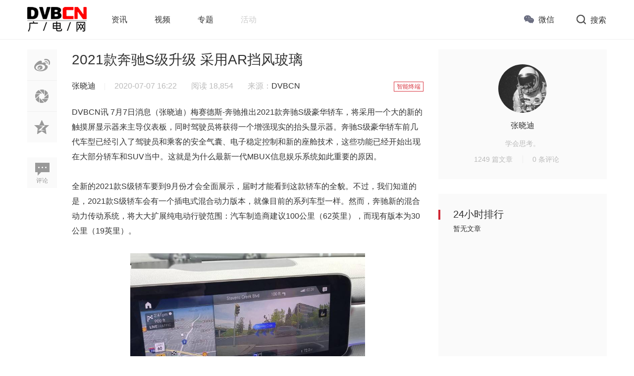

--- FILE ---
content_type: text/html; charset=UTF-8
request_url: http://www.dvbcn.com/p/111662.html
body_size: 21328
content:
<!DOCTYPE html>
<html>
<head lang="en">
<meta http-equiv="content-type" content="text/html; charset=UTF-8">
<meta http-equiv="X-UA-Compatible" content="IE=edge">
<meta content="width=device-width, initial-scale=1.0, maximum-scale=1.0, user-scalable=no" name="viewport">
<title>2021款奔驰S级升级 采用AR挡风玻璃 | DVBCN</title>
<meta name="keywords" content="AR, 梅赛德斯, " />
<meta name="description" content="DVBCN讯 7月7日消息（张晓迪）梅赛德斯-奔驰推出2021款奔驰S级豪华轿车，将采用一个大的新的触摸屏显示..." />

<link rel="canonical" href="http://www.dvbcn.com/p/111662.html"/>
	<link rel="Shortcut Icon" href="http://www.dvbcn.com/wp-content/themes/skin/img/favicon.ico" type="image/x-icon" />
<link rel='dns-prefetch' href='//s.w.org' />
<link rel='stylesheet' id='main-css'  href='http://www.dvbcn.com/wp-content/themes/skin/css/bootstrap.css?v=1.3' type='text/css' media='all' />
<link rel='stylesheet' id='main2-css'  href='http://www.dvbcn.com/wp-content/themes/skin/css/build.css?v=1.3' type='text/css' media='all' />
<link rel='stylesheet' id='main3-css'  href='http://www.dvbcn.com/wp-content/themes/skin/style.css' type='text/css' media='all' />
<link rel='https://api.w.org/' href='http://www.dvbcn.com/wp-json/' />
<link rel="alternate" type="application/json+oembed" href="http://www.dvbcn.com/wp-json/oembed/1.0/embed?url=http%3A%2F%2Fwww.dvbcn.com%2Fp%2F111662.html" />
<link rel="alternate" type="text/xml+oembed" href="http://www.dvbcn.com/wp-json/oembed/1.0/embed?url=http%3A%2F%2Fwww.dvbcn.com%2Fp%2F111662.html&#038;format=xml" />
<script src="http://www.dvbcn.com/wp-content/themes/skin/js/jquery-1.11.1.min.js"></script>
</head>
<body>
<div id="login-reg-warp" class="login-reg-warp-modal">
</div>
<div class="search-box" id="search-box">
	<i class="icon icon-search-close js-show-search-box"></i>
	<div class="search-content">
		<div class="search-input">
			<form role="search" method="get" action="http://www.dvbcn.com" onsubmit="return checkinput()">
				<button type="submit"></button>
				<input placeholder="请输入关键字，按回车键搜索" name="s" id="search-input">
				<input id="search-input" type="hidden">
			</form>
		</div>
		<div class="search-history search-hot">
			<span>热搜词</span>
			<ul>
								<li><a href="/?s=5G" target="_blank">5G</a></li><li><a href="/?s=区块链" target="_blank">区块链</a></li><li><a href="/?s=广电" target="_blank">广电</a></li><li><a href="/?s=人工智能" target="_blank">人工智能</a></li><li><a href="/?s=AI" target="_blank">AI</a></li>			</ul>
		</div>
	</div>
</div>
<header id="top" role="banner">
<div class="container">
	<div class="navbar-header"> <!--style="width: 100px;"-->
		<a href="http://www.dvbcn.com">
				<img src="/wp-content/uploads/logo.png" alt="DVBCN">
				</a>
	</div>
	<ul class="nav navbar-nav   qqx" style="margin-left: 50px; font-size: 16px;">
				 <li class="current-post-ancestor menu-item-has-children"><a href="http://www.dvbcn.com/news">资讯</a>
<ul class="sub-menu">
	<li><a href="http://www.dvbcn.com/news/cable">有线电视</a></li>
	<li><a href="http://www.dvbcn.com/news/5g">5G宽带</a></li>
	<li><a href="http://www.dvbcn.com/news/broadcast">智慧广电</a></li>
	<li><a href="http://www.dvbcn.com/news/ott">OTT</a></li>
	<li class="current-post-ancestor current-menu-parent"><a href="http://www.dvbcn.com/news/terminal">智能终端</a></li>
	<li><a href="http://www.dvbcn.com/news/iptv">IPTV</a></li>
</ul>
</li>
<li><a href="http://www.dvbcn.com/video">视频</a></li>
<li><a href="/topic">专题</a></li>
<li><a href="http://www.dvbcn.com/activity">活动</a></li>
	</ul>
	<ul class="nav navbar-nav navbar-right"   style="margin-right:1px;">
				<li class="app-guide js-app-guide"   style="text-align:right;">
		<div class="app-guide-box">
			<img src="/wp-content/uploads/2019/07/zg5g-150x150.jpg" alt="微信订阅号"/>
			<div class="app-guide-title">
				<span>微信扫一扫</span>
			</div>
		</div>
		<i class="icon icon-sm-phone"></i> 微信<em class="guide-prompt"></em>
		</li>
						<li class="search-li js-show-search-box"   style="text-align:right;"><i class="icon icon-search "></i><span>搜索</span></li>
					</ul>
</div>
</header>
<!--<div style="height: 100px;" class="placeholder-height"></div> QQXiong--><div class="container">
	<div class="wrap-left pull-left" id="log-send-article">
						<!--文章内容页-->
		<div class="article-left-btn-group">
        <ul>
            <li>
                <a href="http://service.weibo.com/share/share.php?url=http://www.dvbcn.com/p/111662.html&amp;title=2021款奔驰S级升级 采用AR挡风玻璃&amp;" class="long-weibo" target="_blank">
                    <i class="icon icon-article icon-article-wb js-weibo js-share-article" data-location="article" data-f="pc-weibo-article"></i>
                </a>
            </li>			
			<li class="weixin" data-f="pc-friends-article">
	            <div class="weixin-Qr-code" style="opacity: 1; margin-left: 70px; display: none;"><img src="http://qr.liantu.com/api.php?text=http://www.dvbcn.com/p/111662.html"></div>
	            <a><i class="icon icon-article icon-article-pyq"></i></a>
	        </li>
            <li>
                <a target="_blank" rel="nofollow" href="http://sns.qzone.qq.com/cgi-bin/qzshare/cgi_qzshare_onekey?url=http://www.dvbcn.com/p/111662.html&amp;title=2021款奔驰S级升级 采用AR挡风玻璃&amp;" title="分享到QQ空间">
                    <i class="icon icon-article icon-article-qzone js-qzone js-share-article" data-location="article" data-f="pc-qzone-article"></i>
                </a>
            </li>
            <li>
                <a href="#comments">
                    <i class="icon icon-article icon-article-pl">评论</i></a>
            </li>
        </ul>
		</div>
		<div class="article-wrap">
			<h1 class="t-h1">2021款奔驰S级升级 采用AR挡风玻璃</h1>
			<div class="article-author">
	        <a href="http://www.dvbcn.com/news/terminal" class="column-link">智能终端</a>				<span class="author-name">
				<a href="http://www.dvbcn.com/p/author/zhangxiaodi" target="_blank">张晓迪</a>
				</span>
				<i class="icon icon-line"></i>
				<span class="article-time">2020-07-07 16:22</span>
				<span class="article-pl"><!--评论 --></span>
				<span class="article-time">阅读 18,854</span>
    					<span class="article-time">来源：<a href="http://www.dvbcn.com">DVBCN</a></span>
		    				　			</div>
			<div id="article_content" class="article-content-wrap">
				<p>DVBCN讯 7月7日消息（张晓迪）<a href="http://www.dvbcn.com/tag/%e6%a2%85%e8%b5%9b%e5%be%b7%e6%96%af" title="浏览关于“梅赛德斯”的文章" target="_blank" class="tag_link">梅赛德斯</a>-奔驰推出2021款奔驰S级豪华轿车，将采用一个大的新的触摸屏显示器来主导仪表板，同时驾驶员将获得一个增强现实的抬头显示器。奔驰S级豪华轿车前几代车型已经引入了驾驶员和乘客的安全气囊、电子稳定控制和新的座舱技术，这些功能已经开始出现在大部分轿车和SUV当中。这就是为什么最新一代MBUX信息娱乐系统如此重要的原因。</p>
<p>全新的2021款S级轿车要到9月份才会全面展示，届时才能看到这款轿车的全貌。不过，我们知道的是，2021款S级轿车会有一个插电式混合动力版本，就像目前的系列车型一样。然而，奔驰新的混合动力传动系统，将大大扩展纯电动行驶范围：汽车制造商建议100公里（62英里），而现有版本为30公里（19英里）。</p>
<p><img alt="2021款奔驰S级升级 采用AR挡风玻璃-DVBCN" class=" wp-image-111665 aligncenter" data-original="http://www.dvbcn.com/wp-content/uploads/2020/07/7edf1d275759401ea87e81c958ec8ba8.jpeg" src="http://www.dvbcn.com/wp-content/themes/skin/img/lazy_loading.gif" alt="" width="474" height="297" srcset="http://www.dvbcn.com/wp-content/uploads/2020/07/7edf1d275759401ea87e81c958ec8ba8.jpeg 700w, http://www.dvbcn.com/wp-content/uploads/2020/07/7edf1d275759401ea87e81c958ec8ba8-300x188.jpeg 300w" sizes="(max-width: 474px) 100vw, 474px" /></p>
<p>&nbsp;</p>
<p>你将能够向升级后的MBUX语音助手询问剩余续航里程是多少，这是众多新功能之一。新的仪表盘将有一个可观的纵向方向的触摸屏，构成了中控台的大部分。从那里，驾驶员和前排乘客将能够控制HVAC设置，多媒体，导航，以及按摩座椅和其他豪华附加功能等功能。</p>
<p><img alt="2021款奔驰S级升级 采用AR挡风玻璃-DVBCN" class=" wp-image-111664 aligncenter" data-original="http://www.dvbcn.com/wp-content/uploads/2020/07/d36e9fa681044440a6f21d93c454e70b.jpeg" src="http://www.dvbcn.com/wp-content/themes/skin/img/lazy_loading.gif" alt="" width="513" height="321" srcset="http://www.dvbcn.com/wp-content/uploads/2020/07/d36e9fa681044440a6f21d93c454e70b.jpeg 700w, http://www.dvbcn.com/wp-content/uploads/2020/07/d36e9fa681044440a6f21d93c454e70b-300x188.jpeg 300w" sizes="(max-width: 513px) 100vw, 513px" /></p>
<p>奔驰还在预告一个新的增强现实头显（HUD），它将能够将导航指令直接叠加在驾驶员的前方道路视野上。目前迭代的MBUX确实有<a href="http://www.dvbcn.com/tag/ar" title="浏览关于“AR”的文章" target="_blank" class="tag_link">AR</a>导航作为选装件，你可以添加HUD，但这两个系统其实并没有整合。这款新的AR HUD就没有这样的问题。由于用户透过投射在挡风玻璃上的屏幕，梅赛德斯可以叠加动画箭头，追踪即将到来的弯道和路口。随着操纵的接近，箭头会逐渐闪烁出来，随着汽车本身的重新定位，在HUD周围移动。我们并不期待完整的挡风玻璃会变成HUD，至少目前来看，这还是概念车的范畴。</p>
							</div>
				
			<div class="Qr-code">
			    <span class="like">
				<a title="喜欢就赞一个！" href="javascript:;" data-action="ding" data-id="111662" class="favorite">
				<i class="icon icon-article-zan icon-thumbs-up"></i> <span class="num count">0</span>		
				</a> 
				</span>
			</div>
						<div class="tag-box ">
				<ul class="transition">
					<a href="http://www.dvbcn.com/tag/ar" rel="tag">AR</a> <a href="http://www.dvbcn.com/tag/%e6%a2%85%e8%b5%9b%e5%be%b7%e6%96%af" rel="tag">梅赛德斯</a>				</ul>
			</div>
						<!--公共评论-->
						<div class="interested-article-box">
	<span class="span-mark-author">相关文章</span>
	<div class="article-list-box">
						<div class="article-box transition">
			<a href="http://www.dvbcn.com/p/144660.html" title="洛图科技：2023年中国消费级XR设备销量为61.3万台，同比下降34%" target="_blank">
							<img src="http://www.dvbcn.com/wp-content/themes/skin/timthumb.php?src=http://www.dvbcn.com/wp-content/uploads/2024/03/banq-23.png&h=124&w=218&zc=1" alt="洛图科技：2023年中国消费级XR设备销量为61.3万台，同比下降34%" />
						</a>
			<div class="article-title">
				<a href="http://www.dvbcn.com/p/144660.html" target="_blank">洛图科技：2023年中国消费级XR设备销量…</a>
			</div>
		</div>
						<div class="article-box transition">
			<a href="http://www.dvbcn.com/p/144600.html" title="IDC：2023年中国AR/VR头显出货72.5万台，同比下滑39.8%" target="_blank">
							<img src="http://www.dvbcn.com/wp-content/themes/skin/timthumb.php?src=http://www.dvbcn.com/wp-content/uploads/2024/03/banq-23.png&h=124&w=218&zc=1" alt="IDC：2023年中国AR/VR头显出货72.5万台，同比下滑39.8%" />
						</a>
			<div class="article-title">
				<a href="http://www.dvbcn.com/p/144600.html" target="_blank">IDC：2023年中国AR/VR头显出货72.5万台…</a>
			</div>
		</div>
						<div class="article-box transition">
			<a href="http://www.dvbcn.com/p/134435.html" title="「网易」副总裁阮良：“元宇宙”2026：虚实共生 实时互动｜2022全球元宇宙大会·上海站" target="_blank">
							<img src="http://www.dvbcn.com/wp-content/themes/skin/timthumb.php?src=https://img.jiemian.com/101/original/hainatemp/20220921/166374274714739400.jpg&h=124&w=218&zc=1" alt="「网易」副总裁阮良：“元宇宙”2026：虚实共生 实时互动｜2022全球元宇宙大会·上海站" />
						</a>
			<div class="article-title">
				<a href="http://www.dvbcn.com/p/134435.html" target="_blank">「网易」副总裁阮良：“元宇宙”2026：虚…</a>
			</div>
		</div>
						<div class="article-box transition">
			<a href="http://www.dvbcn.com/p/126088.html" title="杜百川：3GPP AR/VR/MR/XR标准化" target="_blank">
							<img src="http://www.dvbcn.com/wp-content/themes/skin/timthumb.php?src=http://www.dvbcn.com/wp-content/uploads/2021/09/1-8.png&h=124&w=218&zc=1" alt="杜百川：3GPP AR/VR/MR/XR标准化" />
						</a>
			<div class="article-title">
				<a href="http://www.dvbcn.com/p/126088.html" target="_blank">杜百川：3GPP AR/VR/MR/XR标准化</a>
			</div>
		</div>
						<div class="article-box transition">
			<a href="http://www.dvbcn.com/p/117922.html" title="TrendForce：预计微LED芯片到2024年收入将达23亿美元，主要用于大型显示屏" target="_blank">
							<img src="http://www.dvbcn.com/wp-content/themes/skin/timthumb.php?src=http://www.dvbcn.com/wp-content/uploads/2020/11/badjn-1.png&h=124&w=218&zc=1" alt="TrendForce：预计微LED芯片到2024年收入将达23亿美元，主要用于大型显示屏" />
						</a>
			<div class="article-title">
				<a href="http://www.dvbcn.com/p/117922.html" target="_blank">TrendForce：预计微LED芯片到2024年收入…</a>
			</div>
		</div>
						<div class="article-box transition">
			<a href="http://www.dvbcn.com/p/116589.html" title="索尼或将为“苹果眼镜”和VR产品提供OLED面板" target="_blank">
							<img src="http://www.dvbcn.com/wp-content/themes/skin/timthumb.php?src=http://www.dvbcn.com/wp-content/uploads/2020/10/WX20201022-094617.png&h=124&w=218&zc=1" alt="索尼或将为“苹果眼镜”和VR产品提供OLED面板" />
						</a>
			<div class="article-title">
				<a href="http://www.dvbcn.com/p/116589.html" target="_blank">索尼或将为“苹果眼镜”和VR产品提供OLED…</a>
			</div>
		</div>
					</div>
</div>		</div>
		
	</div>
	<div class="wrap-right pull-right">
			
    <div class="box-author-info">
        <div class="author-face">
        <a href="http://www.dvbcn.com/p/author/zhangxiaodi" target="_blank">
            <img alt='张晓迪' src='http://www.dvbcn.com/wp-content/uploads/2019/08/zxd_avatar_1-98x98.jpeg' class='avatar avatar-98 photo' height='98' width='98' />        </a>
        </div>
    <div class="author-name">
        <a href="http://www.dvbcn.com/p/author/zhangxiaodi" target="_blank">
            张晓迪 </a>     </div>
	<div class="author-one">学会思考。</div>
    <div class="author-article-pl">
        <ul>
            <li><a href="http://www.dvbcn.com/p/author/zhangxiaodi" title="共发布了1249篇文章" target="_blank">1249 篇文章</a></li>
            <i class="icon icon-line-face"></i>
            <li><a href="#comments" title="共发布了0条评论">0 条评论</a></li>
        </ul>
    </div>
    </div>		
	
<div class="widget widget_ztmao_mostviews1"><div class="box-moder hot-article"><h3>24小时排行</h3></div>	<div class="box-moder moder-story-list">
		<span class="span-mark"></span>
		<div class="story-box-warp">
			<div class="nano has-scrollbar">
				<div class="overthrow nano-content description">
					<ul class="box-list">
				             				<li><p>暂无文章</p></li>
															</ul>
				</div>
			</div>
		</div>
	</div>
		<div class="placeholder"></div>
</div>
</div></div>
<script type="text/javascript">
	$('.weixin').mouseover(function(){
	$('.weixin-Qr-code').css({"opacity":"1","margin-left":"70px","display":"block"}),
	$('.weixin').addClass('disabled')
    // alert('fdafdsa');
    });
    $('.weixin').mouseout(function(){
	$('.weixin-Qr-code').css({"opacity":"1","margin-left":"70px","display":"none"}),
	$('.weixin').removeClass('disabled')
	// alert('fdafdsa');
	});
</script>
<footer class="footer">
<div class="go-top js-go-top transition" id="go-top-btn">
	<i class="icon icon-top"></i>
</div>
<div class="container copy-right">
	<div class="footer-tag-list">
		<a href="http://www.dvbcn.com/aboutus">关于我们</a>
<a href="http://www.dvbcn.com/contactus">联系我们</a>
	</div>
	<span>Copyright &copy; <a href="http://www.dvbcn.com/" target="_blank">DVBCN</a> | <a href="https://beian.miit.gov.cn" target="_blank">沪ICP备19032719号-1</a>　<script>
var _hmt = _hmt || [];
(function() {
  var hm = document.createElement("script");
  hm.src = "https://hm.baidu.com/hm.js?237e4f3a5f9e6a4acf82ff23bec23c3b";
  var s = document.getElementsByTagName("script")[0]; 
  s.parentNode.insertBefore(hm, s);
})();
</script></span>

	<!-- <a href="http://www.beian.gov.cn/portal/registerSystemInfo?recordcode=31010402000773" target="_blank"><img src="https://www.c114.net.cn/wp-content/themes/newskin/images/picp_yfw_new.jpg" height="36" align="absmiddle" style="margin:0 12px 0 12px;" /></a> -->
	<a href="http://wap.scjgj.sh.gov.cn/businessCheck/verifKey.do?showType=extShow&serial=9031000020190829111305000004978578-SAIC_SHOW_310000-2c9be8bd70bfe5a60170e33721f51386049&signData=MEUCIATzh0srEDk1R2O/qICdCx0sEHOQb2WUrFy+oxYL7OLpAiEA5/Z4TOFBq1coW74NIzH3Nin3okL9tQ8NHGxU+nUvSGc=" target="_blank"><img src="http://www.c114.com.cn/images/lz1.gif" height="36" align="absmiddle" style="margin:0 12px 0 0;" /></a>
	<a><img src="http://www.c114.com.cn/images/b4.gif" title="亲爱的市民朋友，上海警方反诈劝阻电话“962110”系专门针对避免您财产被骗受损而设，请您一旦收到来电，立即接听。" height="34" align="absmiddle" style="border:1px solid #eee; margin:0 0;" /></a>

	<div class="footer-icon-list pull-right">
		<ul>
						<a href="javascript:">
			<li class="Qr-code-footer">
			<div class="app-qrcode">
				<img src="/wp-content/uploads/2019/07/zg5g-150x150.jpg">
			</div>
			<i class="icon icon-footer icon-footer-wx"></i>
			</li>
			</a>
																	</ul>
	</div>
</div>
</footer>
<script type="text/javascript" src="http://www.dvbcn.com/wp-content/themes/skin/comments-ajax.js"></script><script src="http://www.dvbcn.com/wp-content/themes/skin/js/glodil.js" type="text/javascript"></script>
<!--AJAX加载开始-->
<script src="http://www.dvbcn.com/wp-content/themes/skin/js/jquery-ias.min.js" type="text/javascript"></script>
<script type="text/javascript">
	var ias = $.ias({
	    container: ".mod-info-flow", 			//包含所有文章的元素
	    item: ".mod-art", 						//文章元素 | 原 mod-b
	    pagination: ".get-mod-more",			//分页元素
	    next: ".get-mod-more a", 				//下一页元素
	});

	ias.extension(new IASTriggerExtension({
	    text: "点击加载更多", 					//此选项为需要点击时的文字
	    offset: 1, 								//设置此项后，到 offset+1 页之后需要手动点击才能加载，取消此项则一直为无限加载
	}));
	ias.extension(new IASSpinnerExtension());
	ias.extension(new IASNoneLeftExtension({
	    text: "<a>没有更多了...</a>",			//加载完成时的提示
	}));
	</script><!--AJAX加载结束-->
	
<script type="text/javascript">
$(document).ready(function() { 
	$.fn.postLike = function() {
		if ($(this).hasClass('done')) {
			alert("您已经赞过啦:-)");
			return false;
		} else {
			$(this).addClass('done');
			var id = $(this).data("id"),
			action = $(this).data('action'),
			rateHolder = $(this).children('.count');
			var ajax_data = {
				action: "bigfa_like",
				um_id: id,
				um_action: action
			};
			$.post("/wp-admin/admin-ajax.php", ajax_data,
			function(data) {
				$(rateHolder).html(data);
			});
			return false;
		}
	};
	$(document).on("click", ".favorite", function() {
		$(this).postLike();
	});
		var _li;
		//_li = $(".qqx").children("li:nth-child(3)");
		//_li.find("a").css("color", "#CCC").prop("href","javascript:;;");
		_li = $(".qqx").children("li:nth-child(4)");
		_li.find("a").css("color", "#CCC").prop("href","javascript:;;");
		_li = $(".qqx").children("li:nth-child(5)");
		_li.find("a").css("color", "#CCC").prop("href","javascript:;;");
}); 
</script>
<script type="text/javascript" src="http://www.dvbcn.com/wp-content/themes/skin/js/jquery.lazyload.min.js"></script> 
<script type="text/javascript">
jQuery(function() {         
    jQuery("img").lazyload({effect : "fadeIn",failure_limit : 10 ,threshold : 50 ,}); });
    ias.on('rendered', function(items) {
        $("img.lazy").lazyload({effect:"fadeIn"}); //调用Lazyload
    })
</script>
<script type='text/javascript' src='http://www.dvbcn.com/wp-includes/js/wp-embed.min.js'></script>

<iframe src="" id="fhit" name="fhit" width="0" height="0" style="display:none;"></iframe>
<script src="statics/js/url_hit.js" type="text/javascript"></script>
</body>
</html>

--- FILE ---
content_type: text/html
request_url: http://www.dvbcn.com/p/statics/js/url_hit.js
body_size: 4713
content:

<!DOCTYPE html>
<html>
<head lang="en">
	<meta http-equiv="content-type" content="text/html; charset=UTF-8">
	<meta http-equiv="X-UA-Compatible" content="IE=edge">
	<meta content="width=device-width, initial-scale=1.0, maximum-scale=1.0, user-scalable=no" name="viewport">
	<title>未找到页面 | DVBCN</title>
	<meta name="keywords" content="" />
	<meta name="description" content="" />
	<link rel="Shortcut Icon" href="http://www.dvbcn.com/wp-content/themes/skin/img/favicon.ico" type="image/x-icon" />
	<link rel='dns-prefetch' href='//s.w.org' />
	<link rel='stylesheet' id='main-css'  href='http://www.dvbcn.com/wp-content/themes/skin/css/bootstrap.css?v=1.3' type='text/css' media='all' />
	<link rel='stylesheet' id='main2-css'  href='http://www.dvbcn.com/wp-content/themes/skin/css/build.css?v=1.3' type='text/css' media='all' />
	<link rel='stylesheet' id='main3-css'  href='http://www.dvbcn.com/wp-content/themes/skin/style.css' type='text/css' media='all' />
	<link rel='https://api.w.org/' href='http://www.dvbcn.com/wp-json/' />
	<script src="http://www.dvbcn.com/wp-content/themes/skin/js/jquery-1.11.1.min.js"></script>
</head>

<body>
<header id="top" role="banner">
	<div class="container">
		<div class="navbar-header">
			<a href="http://www.dvbcn.com">
				<img src="http://www.dvbcn.com/wp-content/uploads/logo.png" alt="DVBCN">
			</a>
		</div>
		<ul class="nav navbar-nav   qqx" style="margin-left: 50px; font-size: 16px;">
			<li class="menu-item-has-children"><a href="http://www.dvbcn.com/news">资讯</a></li>
			<li><a href="http://www.dvbcn.com/video">视频</a></li>
			<li><a href="http://www.dvbcn.com/topic">专题</a></li>
		</ul>
		<ul class="nav navbar-nav navbar-right"   style="margin-right:1px;">
			<li class="app-guide js-app-guide"   style="text-align:right;">
				<div class="app-guide-box">
					<img src="http://www.dvbcn.com/wp-content/uploads/2019/07/zg5g-150x150.jpg" alt="微信订阅号"/>
					<div class="app-guide-title">
						<span>微信扫一扫</span>
					</div>
				</div>
				<i class="icon icon-sm-phone"></i> 微信<em class="guide-prompt"></em>
			</li>
		</ul>
	</div>
</header>

<div id="main">
	<div class="wrap">
		<div class="box404">
			<div class="page404-title">
				<h1>404</h1>
				<h5>抱歉，您要查看的数据不存在或已被删除。</h5><!--html-->
			</div>
		</div>
	</div>
</div>

<footer class="footer">
	<div class="go-top js-go-top transition" id="go-top-btn">
		<i class="icon icon-top"></i>
	</div>
	<div class="container copy-right">
		<div class="footer-tag-list">
			<a href="http://www.dvbcn.com/aboutus">关于我们</a>
			<a href="http://www.dvbcn.com/contactus">联系我们</a>
		</div>
		<span>Copyright &copy; <a href="http://www.dvbcn.com/" target="_blank">DVBCN</a> | <a href="http://www.beian.miit.gov.cn" target="_blank">沪ICP备19032719号</a>
		<script>
			var _hmt = _hmt || [];
			(function() {
			  var hm = document.createElement("script");
			  hm.src = "https://hm.baidu.com/hm.js?237e4f3a5f9e6a4acf82ff23bec23c3b";
			  var s = document.getElementsByTagName("script")[0]; 
			  s.parentNode.insertBefore(hm, s);
			})();
		</script></span>

		<!-- <a href="http://www.beian.gov.cn/portal/registerSystemInfo?recordcode=31010402000773" target="_blank"><img src="https://www.c114.net.cn/wp-content/themes/newskin/images/picp_yfw_new.jpg" height="36" align="absmiddle" style="margin:0 12px 0 12px;" /></a> -->
		<a href="http://wap.scjgj.sh.gov.cn/businessCheck/verifKey.do?showType=extShow&serial=9031000020190829111305000004978578-SAIC_SHOW_310000-2c9be8bd70bfe5a60170e33721f51386049&signData=MEUCIATzh0srEDk1R2O/qICdCx0sEHOQb2WUrFy+oxYL7OLpAiEA5/Z4TOFBq1coW74NIzH3Nin3okL9tQ8NHGxU+nUvSGc=" target="_blank"><img src="http://www.c114.com.cn/images/lz1.gif" height="36" align="absmiddle" style="margin:0 12px 0 0;" /></a>
		<a><img src="http://www.c114.com.cn/images/b4.gif" title="亲爱的市民朋友，上海警方反诈劝阻电话“962110”系专门针对避免您财产被骗受损而设，请您一旦收到来电，立即接听。" height="34" align="absmiddle" style="border:1px solid #eee; margin:0 0;" /></a>

		<div class="footer-icon-list pull-right">
			<ul>
				<a href="javascript:">
				<li class="Qr-code-footer">
				<div class="app-qrcode">
					<img src="http://www.dvbcn.com/wp-content/uploads/2019/07/zg5g-150x150.jpg">
				</div>
				<i class="icon icon-footer icon-footer-wx"></i>
				</li>
				</a>
			</ul>
		</div>
	</div>
</footer>

<script src="http://www.dvbcn.com/wp-content/themes/skin/js/glodil.js" type="text/javascript"></script>
</body>
</html>

--- FILE ---
content_type: text/css
request_url: http://www.dvbcn.com/wp-content/themes/skin/css/build.css?v=1.3
body_size: 24595
content:
body,header,html {width:100%;min-width:1170px}
.navbar-nav>li>a,.navbar-nav>li>a:focus,.navbar-nav>li>a:hover,body,header {background-color:#fff}
.pagination>li>a,a:hover,a:link {text-decoration:none}
body,html {height:100%}
body {color:#333;font-family:Arial,"微软雅黑","Microsoft yahei","Hiragino Sans GB","冬青黑体简体中文 w3","Microsoft Yahei","Hiragino Sans GB","冬青黑体简体中文 w3",STXihei,"华文细黑",SimSun,"宋体",Heiti,"黑体",sans-serif}
header {z-index:500;height:80px;border-bottom:1px solid #f0f0f0;line-height:80px;margin-bottom:20px;/*margin-bottom:30px;position:fixed; QQXiong*/}
header .navbar-nav li {margin-right:55px;cursor:pointer}
header .navbar-right li {margin-right:0px;cursor:pointer}
.navbar-nav>li>a {padding:0;display:inline-block}
.placeholder-height {height:100px}
header .navbar-nav li.menu-item-has-children .caret {color:#bbb;margin-top:-2px}
header .navbar-nav li.menu-item-has-children:hover .caret {color:#3da9f7}
.border-none {border:none!important}
header .header-column {position:absolute;width:120px;background-color:rgba(255,255,255,.98);z-index:1000;box-shadow:0 1px 15px rgba(18,21,21,.2);margin-top:70px;left:50%;margin-left:-66px;border-top:1px solid #f0f0f0;padding:11px 0;display:none}
header .header-column.header-column-user {margin-left:-85px}
header .header-column a {display:block;height:38px;color:#333;line-height:38px;font-size:16px;width:100%;text-align:center}
header .header-column a:hover {color:#D93641}
header .header-column-user .badge {background-color:#f63756;margin-top:11px;margin-left:3px;padding:2px 5px;position:absolute}
.repair-box {position:relative;width:100%;height:100%;background:#2b3147;z-index:100000}
.repair-box img {width:100%;height:200px}
.explain-box {position:absolute;font-size:14px;color:#999;margin-top:60px}
.explain2 {margin-left:109px}
.explain3 {margin-left:217px}
.explain4 {margin-left:326px}
.c1,a {color:#333}
a:hover {color:#D93641}
img {max-width: 100% !important;}
.c2,.c3 {color:#bbb}
.c4 {color:#f63756}
.c5 {color:#555}
.f1 {font-size:16px}
.f2 {font-size:18px}
.f3 {font-size:20px}
.f4 {font-size:22px}
p {margin:0}
header .navbar-left {margin-left:80px;font-size:18px}
header .navbar-right {font-size:16px;color:#bbb;margin-right:20px}
.navbar-nav.navbar-right li {width:60px}
.navbar-nav.navbar-right .app-guide,.navbar-nav.navbar-right .search-li {width:105px;color:#333}
.navbar-nav.navbar-right .search-li span {margin-left:14px;position:relative;top:1px}
header .navbar-left li {position:relative;width:auto;margin-right:55px;height:80px}
.app-guide .app-guide-box {position:absolute;width:240px;height:128px;z-index:10;box-shadow:1px 1px 15px rgba(0,0,0,.3);top:60px;right:30px;background:#fff;padding:10px;font-size:14px;display:none}
.app-guide .app-guide-box:before {width:10px;height:10px;-webkit-transform:rotate(-45deg);-ms-transform:rotate(-45deg);transform:rotate(-45deg);background:#fff;border:1px solid #ddd;border-width:1px 1px 0 0;position:absolute;top:-6px;right:27px;content:" "}
.article-left-btn-group ul li:before,.search-box {-moz-transform:scale(0,0);-ms-transform:scale(0,0)}
.app-guide-box img {width:108px;height:108px;float:left}
.app-guide-box .app-guide-title {line-height:36px;text-align:center}
.app-guide-box .app-guide-title span:first-child {display:inline-block;position:relative;margin-top:30px}
.navbar-nav.navbar-right .user-head {width:76px;height:80px}
.navbar-nav.navbar-right .user-head .avatar {width:36px;height:36px;margin-top:11px;margin-left:-7px;display:block}
.navbar-nav.navbar-right .user-head img {position:absolute;border-radius:18px;width:100%}
.navbar-nav.navbar-right .user-head .caret {margin-left:46px;color:#bbb;margin-top:20px}
.navbar-nav.navbar-right .user-head .nums {position:absolute;right:-2px;top:1px;font-style:normal;color:#fff;background-color:#f63756;border-radius:50px;width:10px;height:10px;padding:0;display:none}
header .navbar-right li:last-child a {width:80px;height:40px;color:#fff;background-color:#D93641;display:block;margin-top:20px;line-height:40px;text-align:center}
header .navbar-right li:last-child a:hover {color:#fff;background-color:#C12430}
.btn {border-radius:0}
.search-box {position:fixed;top:0;bottom:0;width:100%;height:100%;background-color:rgba(255,255,255,.98);z-index:9999;overflow:auto;-webkit-transform:scale(0,0);-o-transform:scale(0,0);transform:scale(0,0);opacity:0}
.guide-prompt,.nums-prompt {color:#fff;background-color:#f63756;border-radius:50px;width:5px;height:5px;padding:0;display:none;position:absolute;font-style:normal}
.search-box-last {opacity:1}
.nums-prompt {right:-5px;top:-4px}
.guide-prompt {right:27px;top:17px}
.search-box.active {opacity:1;-webkit-transform:scale(1,1);-moz-transform:scale(1,1);-ms-transform:scale(1,1);-o-transform:scale(1,1);transform:scale(1,1)}
.search-content {position:absolute;width:550px;left:50%;margin-left:-275px;padding-top:95px}
.overlay-dialog-animate {-webkit-transform-origin:bottom center;-ms-transform-origin:bottom center;transform-origin:bottom center;-webkit-animation:scale-fade .5s forwards cubic-bezier(.8,.02,.45,.91);animation:scale-fade .5s forwards cubic-bezier(.8,.02,.45,.91)}
.search-title {font-size:50px;color:#bbb}
.search-input {margin-top:55px}
.search-input button {position:absolute;right:0;width:40px;height:40px;text-indent:-999px;border:none;background:url(../img/icons/icon.png?v=1) -262px -68px no-repeat;outline:0}
.search-input button:hover {background-position:-362px -68px}
.search-content input {border:none;border-bottom:1px solid #f0f0f0;height:45px;width:100%;font-size:26px;background-color:transparent;padding-right:50px}
.search-content input:focus {box-shadow:none;outline:0}
.search-content input::-webkit-input-placeholder {color:#bbb;text-overflow:ellipsis}
.search-content input:-moz-placeholder {color:#bbb!important;text-overflow:ellipsis}
.search-content input::-moz-placeholder {color:#bbb!important;text-overflow:ellipsis}
.search-content input:-ms-input-placeholder {color:#bbb!important;text-overflow:ellipsis}
.search-history {margin-top:50px;display:inline-block}
.search-history span {font-size:16px;color:#bbb}
.search-history ul {margin:10px 0 0;display:inline-block;   margin-bottom:10px}
.search-history ul li {float:left;height:35px;border:1px solid #f0f0f0;padding:0 15px;cursor:pointer;   margin:0 10px 10px 0}
.search-box .search-history ul {width:550px}
.search-history .empty-history {font-size:14px;color:#bbb;cursor:pointer}
.search-history .empty-history:hover {font-size:14px;color:#333;cursor:pointer}
.search-history ul li a {display:inline-block;width:100%;height:100%;color:#333;font-size:16px;line-height:33px}
.search-history ul li:hover {background-color:#D93641;color:#fff;border-color:#D93641}
.search-history ul li:hover a {color:#fff}
.search-hot ul li:hover {background-color:#f97752;border-color:#f97752}
.search-hot {margin-top:40px}
.search-hot ul li a {color:#f1754f}
.container {padding:0;width:1170px!important;position:relative}
.user-container {padding:0;width:910px!important;margin:0 auto}
.container>.navbar-header {position:relative;float:left;margin-right:0;margin-left:0;margin-top:-2px;/*width:100px*/}
.container>.navbar-header.navbar-header-vip {width:85px}
/*.container>.navbar-header img {width:100%}*/
.navbar-nav {margin:0}
.navbar-left {float:left!important}
.navbar-right {float:right!important}
.navbar-nav>li {float:left}
.wrap-left {width:800px;margin-right:30px}
.report-info-wrap {width:100%;position:relative;display:inline-block;background:#fafafa}
.report-info-wrap .report-info-box {padding:25px 0 25px 25px}
.report-info-wrap .report-info-box .title {font-size:24px}
.report-info-wrap .report-info-box .content {font-size:16px;margin-top:20px;line-height:28px}
.t-h1,.t-top2-a {line-height:1.5}
.report-info-wrap .report-info-box .content a {color:#f73857}
.report-info-wrap .report-qr-box {position:relative;padding:25px 25px 25px 0}
.report-info-wrap .report-qr-box img {width:150px}
.report-info-wrap .report-qr-box .weixin-box {position:absolute;margin:35px 30px 0 175px;font-size:16px}
.report-info-wrap .report-qr-box .weixin-box .title {font-size:18px}
.wrap-right {width:340px}
.wrap-center {width:800px;margin:0 auto}

/*栏目名*/
.column-wrap{position:relative;height:50px;line-height:50px;font-size:24px;color:#303030;padding-left:18px;margin-top:10px; border:0px solid #ccc; /*margin-bottom:20px;*/}
.column-wrap img{vertical-align:baseline}
.column-wrap:before{content:'';position:absolute;width:4px;height:21px;background:#CF2734;left:0;top:14px}

/*焦点图*/
.big-pic-box {position:relative;height:340px;margin-bottom: 20px;} /*height-60*/
.big-pic {position:absolute;width:533px;height:340px;margin-bottom:30px;overflow:hidden} /*height-60*/
.big-pic.big-pic-cy {position:relative;width:800px;height:450px}
.big-pic .back-img,.big2-pic .back-img {position:absolute;width:100%}
.big-pic-content,.big2-pic-content {position:absolute;width:533px;height:340px;z-index:10;cursor:pointer;display:block} /*height-60*/
.big-pic.big-pic-cy .big-pic-content {width:800px;height:450px}
.big2-pic-content .t-h1 {word-break:inherit;font-size:18px;color:#fff;line-height:1.5;font-weight:400}
.article-wrap .t-h1,.t-h1 {word-break:normal;word-wrap:break-word}
.big-pic:before,.big2-pic:before,.topic-content:before {content:"";position:absolute;width:100%;height:100%;z-index:1;opacity:1;-webkit-transition:all .3s ease;transition:all .3s ease;background:-webkit-gradient(linear,0 30%,0 100%,from(rgba(0,0,0,0)),to(#121515));background:-moz-linear-gradient(top,rgba(0,0,0,0),rgba(0,0,0,0),#121515);background:-ms-linear-gradient(top,rgba(0,0,0,0),rgba(0,0,0,0),#121515);background:-o-linear-gradient(top,rgba(0,0,0,0),rgba(0,0,0,0),#121515)}
.big-pic:hover:before,.big2-pic:hover:before,.topic-content:hover:before {opacity:.9}
.big-pic img,.big2-pic img,.hot-article-img img,.mod-thumb img,.topic-content img {width:100%;-webkit-transition:all .5s ease-out;-moz-transition:all .5s ease-out;-ms-transition:all .5s ease-out;-o-transition:all .5s ease-out;transition:all .5s ease-out}
.big2-pic,.big2-pic-content,.big2-pic-right {width:385px;height:270px;overflow:hidden}
.big-pic:hover img,.big2-pic:hover img,.hot-article-img:hover img,.mod-thumb:hover img,.topic-content:hover img {-webkit-transform:matrix(1.04,0,0,1.04,0,0);-moz-transform:matrix(1.04,0,0,1.04,0,0);-ms-transform:matrix(1.04,0,0,1.04,0,0);-o-transform:matrix(1.04,0,0,1.04,0,0);transform:matrix(1.04,0,0,1.04,0,0)}
.t-h1 {margin:0 30px;bottom:22px;position:absolute;font-size:24px;color:#fff}
.big2-pic,.big2-pic-right {position:relative;background-color:#fafafa}
.big2-pic-content a {font-size:18px;color:#fff}
.big2-pic-right .article-title {padding:20px 20px 0;font-size:18px;line-height:28px}
.big2-pic-right .article-author {margin:30px 20px;border-top:1px solid #f0f0f0}
.article-author .report-face-box {width:50px;border-radius:50px;overflow:hidden;display:inline-table;margin-right:15px}
.mob-author .qr-moments-box,.mod-info-flow,.span-mark-author {display:inline-block}
	.mod-info-flow{width:100%;}
.article-author .report-face-box img {width:50px;height:50px}
.big2-pic.big2-pic-index,.big2-pic.big2-pic-index .big2-pic-content {width:257px;height:165px} /*height-30*/
.big2-pic-right .article-author .mob-author {margin:10px 0}
.big2-pic.big2-pic-index {left:543px;margin-bottom:10px;overflow:hidden;position:relative;}
.big2-pic.big2-pic-index .big2-pic-content .t-h1 {font-size:16px;margin:0 20px;bottom:16px}
.span-mark-author {border-bottom:4px solid #f63756;position:absolute;z-index:1;height:28px;line-height:20px;margin:-40px 0 0;font-size:16px}


.mod-b {padding:30px 0;height:225px;border-bottom:1px solid #f0f0f0;width:800px}
.mob-ctt {position:relative;float:right;margin:-162px 30px 0;width:520px}
.mob-ctt h3 {margin-top:-5px}
.mob-ctt h3 a {font-size:22px; line-height:28px;}
.mob-sub {font-size:14px;color:#999;line-height:24px}
.mob-author {margin:15px 0}
.mob-author .author-face {position:absolute;width:25px;height:25px}
.mob-author .author-face img {width:100%;overflow:hidden;height:100%;border-radius:25px}
.mob-author .author-name,.mob-author .time,.mob-author em {color:#bbb;line-height:24px;font-style:normal}
.mob-author .author-name {margin-left:36px}
.mob-author .author-name.no-face {margin-left:0}
.mod-b-push .mob-author .author-name {margin-left:36px}
.mod-b-push .mob-author .author-name.no-face {margin-left:0}
.mob-author .time {margin-left:20px}
.mob-author em {margin-left:5px}
.mod-thumb {width:220px;height:165px;overflow:hidden}
.mod-b.dp-box-active {border:none}

.mod-tj {height:279px;} /*225 +24 +30*/
.mod-tj h3{margin-top:0;margin-bottom:28px;}
.mod-tj .mob-ctt h3 a {font-size:18px; }
.mod-tj .tj {margin:9px auto;}
.mod-tj .tj i {display:inline-block;width:5px;height:5px;border-radius:50%;background-color:#333333;margin-bottom:4px;margin-right:8px;}
.mod-tj .mod-angle {top:94px;}

/*首页ajax*/
.post-nav {border-bottom:1px solid #e6e8eb;}
.post-nav span {cursor:pointer;position:relative;color:#828a92;font-size:18px;font-weight:bold;display:inline-block;padding:16px 11px;margin-right:5px;-moz-transition:all 0.3s ease-in-out;-webkit-transition:all 0.3s ease-in-out;transition:all 0.3s ease-in-out;}
.post-nav span.current,.post-nav span:hover {color:#333333;}
.post-nav span.current {color:#D93641;}
.wait-tips {text-align:center;margin:0 auto;padding:20px 0;}
.wait-tips span {display:inline-block;height:20px;padding-left:21px;background:url('../img/loading.gif?v=1') no-repeat 0 2px;}
.mob-img h3{margin-top:0px;}


.dp-box-warp {border-bottom:1px solid #f0f0f0;padding-bottom:30px}
.dp-box-warp .dp-box {margin-top:0}
.mob-author .qr-moments {position:absolute;width:130px;height:130px;box-shadow:0 0 6px rgba(14,22,30,.3);margin:-165px 0 0 -32px;z-index:100;display:none}
.mob-author .qr-moments:after,.mob-author .qr-moments:before {content:'';display:block;width:0;height:0;left:56px;position:absolute}
.mob-author .qr-moments:before {border:8px solid transparent;border-top:10px solid rgba(0,0,0,.1);top:130px}
.mob-author .qr-moments:after {border:8px solid transparent;border-top:10px solid #fff;top:129px}
.mod-b-push {height:435px}
.mod-b-push .mod-thumb {width:500px;height:375px}
.mod-b-push .mob-ctt {width:240px;margin-top:-376px}
.mod-b-push .mob-ctt h3 a {font-size:28px;line-height:1.5}
.column-link {position:absolute;width:60px;height:20px;border:1px solid #D93641;bottom:28px;right:0;font-size:12px;color:#D93641;text-align:center;line-height:18px;z-index:10}
.column-link:hover {color:#fff;background:#D93641}
.column-link .report-vip-qr {position:absolute;width:240px;height:128px;box-shadow:1px 1px 15px rgba(14,22,30,.3);text-align:left;background:#FFF;color:#333;margin-left:-270px;margin-top:-54px;display:none}
.i-icon,.icon {background-image:url(../img/icons/icon.png)}
.i-icon,.i-icon2,.icon {background-repeat:no-repeat;vertical-align:text-bottom}
.column-link .report-vip-qr img {width:108px;margin-top:10px;margin-left:10px}
.column-link .report-vip-qr .info {position:absolute;font-size:14px;text-align:center;margin:40px 20px 0 128px}
.promote {height:116px;font-size:18px}
.promote .mod-thumb {height:56px;width:100px}
.promote .mob-ctt {margin:-40px 0 0;width:670px}
.promote .span-mark-pro {height:28px;padding:0 11px;background-color:#f63756;color:#fff;float:right;text-align:center;line-height:28px;font-size:14px}
.promote .point {color:#ccc;margin:0 6px;text-align:center;font-size:20px}
.promote-box .project-pic {height:56px;width:100px;position:absolute;border:none}
.promote-box .project-content {margin-left:98px;font-size:16px}
.promote-box .point {color:#ccc;font-size:18px;margin:0 5px}
.icon-auth1,.icon-auth2,.icon-auth3,.icon-auth4,.icon-auth5,.icon-team-auth {margin-left:10px}
.promote-box ul li:last-child {border:none}
.promote-box .mod-thumb {width:78px;height:44px;position:absolute}
.i-icon,.i-wj,.icon {width:20px;height:20px;display:inline-block}
.i-icon,.i-wj,.icon-article,.icon-big-phone,.icon-footer,.icon-sm-phone {position:relative}
.promote-box ul li {padding:30px!important}
.i-wj {background-image:url(../img/icons/wj.png);top:3px;margin-right:6px}
.icon-footer {width:40px;height:40px}
.icon-auth1 {background-position:-325px -275px}
.icon-auth2 {background-position:-325px -304px}
.icon-auth3 {background-position:-325px -335px}
.icon-auth4 {background-position:-325px -364px}
.icon-auth5 {background-position:-325px -395px}
.icon-team-auth {background-position:-325px -424px}
.icon-article {width:60px;height:60px}
.icon-fvr {background-position:-106px -3px;margin-left:15px;cursor:auto!important}
.icon-cmt {background-position:-67px -1px;cursor:auto!important}
	.icon-view {background-position:-3px -827px;cursor:auto!important}
.icon-line-face {background-position:-159px -5px;float:left}
.icon-line {background-position:-145px -1px}
.icon-weibo {background-position:0 -38px}
.icon-moments {background-position:-37px -37px}
.icon-Qzone {background-position:-76px -37px}
.icon-sm-phone {background-position:-60px -113px;height:25px;top:3px;width:25px}
.icon-big-phone {background-position:-51px -110px;height:31px;width:90%}
.icon-line-pl {position:absolute;background-position:-389px -10px;margin-top:-20px;margin-left:90px}
.icon-weibo:hover {background-position:0 -73px}
.icon-moments:hover {background-position:-37px -74px}
.icon-Qzone:hover {background-position:-76px -73px}
.icon-footer-wb {background-position:10px -104px}
.icon-footer-wx {background-position:-49px -105px}
.icon-footer-ios {background-position:-111px -105px}
.icon-footer-android {background-position:12px -185px}
.icon-footer-inter {background-position:11px -104px}
.icon-footer-rss {background-position:-406px -638px}
.icon-footer-wb:hover {background-position:9px -144px}
.icon-footer-wx:hover {background-position:-50px -145px}
.icon-footer-ios:hover {background-position:-112px -145px}
.icon-footer-android:hover {background-position:12px -226px}
.icon-footer-inter:hover {background-position:11px -29px}
.icon-footer-rss:hover {background-position:-456px -638px}
.icon-top {background-position:-181px 16px;width:60px;height:60px}
.icon-search {background-position:-210px -80px;position:relative;top:1px;left:5px}
.icon-search:hover {background-position:-320px -10px}
.icon-point {background-position:-160px -120px;width:50px;height:33px}
.icon-search-btn,.icon-white-close {width:40px;height:40px;cursor:pointer}
.icon-search-btn {position:absolute;right:0;background-position:-262px -68px}
.icon-search-close {position:absolute;right:60px;top:60px;background-position:-260px -120px;cursor:pointer}
.icon-white-close {background-position:-354px -699px}
.icon-article-zan,.icon-article-zan-add {height:35px;width:35px;display:inline-block}
.icon-article-wb {background-position:10px -259px}
.icon-article-pyq {background-position:-50px -259px}
.icon-article-qzone {background-position:-121px -259px}
.icon-article-pl {background-position:-178px -253px}
.icon-article-col {background-position:-249px -249px}
.icon-article-col,.icon-article-pl {text-align:center;font-style:normal;line-height:95px;color:#999;font-size:12px}
.icon-article-col:hover,.icon-article-pl:hover {color:#fff}
.icon-article-zan {background-position:-362px -400px}
.icon-article-zan-add {background-position:-362px -401px}
.icon-dp {background-position:-170px -173px}
.icon-like {background-position:-220px -173px;cursor:pointer}
.icon-like.active {background-position:-220px -223px}
.icon-no-like {background-position:-270px -171px;cursor:pointer}
.icon-no-like.active {background-position:-270px -221px;cursor:pointer}
.icon-guide-close {width:42px;cursor:pointer;background-position:0 -758px;height:47px;margin-left:649px;margin-top:-11px}
.icon-know-that {width:160px;cursor:pointer;background-position:-85px -758px;height:47px;margin-left:551px;margin-top:75px}
.icon-search-list {background-position:-271px -10px;margin-top:20px}
.icon-favor-radio {background-position:-209px -675px}
.icon-group-add {background-position:-303px -655px}
.icon-corpus-close {position:absolute;background-position:-360px -650px;right:20px;top:25px;cursor:pointer}
.btn-dp {color:#bbb;cursor:pointer;width:120px}
.icon-weix,.icon-weix-none,.icon-zhifb,.icon-zhifb-none {width:74px;height:48px}
.icon-first {background-position:-327px -179px}
.icon-lt {background-position:-325px -230px}
.icon-gt {background-position:-374px -229px}
.icon-last {background-position:-369px -179px}
.icon-close {background-position:-320px -120px}
.icon-close:hover {background-position:-260px -120px}
.pagination>li>a {padding:6px 0}
.pagination>.disabled>a,.pagination>.disabled>a:hover {background-color:#f0f0f0}
.icon-zhifb {background-position:-40px -373px}
.icon-weix {background-position:20px -374px}
.icon-zhifb-none {background-position:-40px -418px}
.icon-weix-none {background-position:20px -414px}
.icon-ds-line {position:absolute;background-position:-110px -396px;width:40px;height:43px;margin-top:6px;margin-left:-86px}
.icon-caret {position:absolute;background-position:-211px -720px;right:18px;top:13px}
.dropup .icon-caret {background-position:-151px -720px}
.icon-three {width:60px;height:60px;cursor:pointer;position:absolute;margin-left:-30px}
.icon-three-qq {background-position:-9px -489px}
.icon-three-wb {background-position:-99px -489px}
.icon-three-wx {background-position:-189px -489px}
.icon-user-point {position:relative;width:10px;height:10px;background-position:-146px -441px;top:-3px}
.icon-message {position:absolute;width:6px;height:6px;background-position:-198px -443px}
.icon-delete {cursor:pointer;width:20px;height:23px;background-position:-231px -434px}
.icon-add {width:20px;height:20px;background-position:-299px -529px}
.icon-bind-add {background-position:-304px -654px}
.icon-bind-default-add {background-position:-356px -759px}
.icon-bind-big-add {background-position:-299px -755px;height:25px;width:25px}
.icon-bind-big-add:hover {background-position:-299px -703px}
.icon-del {width:20px;height:20px;background-position:-300px -593px}
.icon-delete:hover {width:20px;height:23px;background-position:-280px -434px}
.icon-delete-h:hover {background-position:-410px -568px}
.icon-delete-h {height:22px;cursor:pointer;background-position:-420px -484px}
.icon-edit {cursor:pointer;width:20px;height:23px;background-position:-300px -484px;margin:0 20px 0 30px}
.icon-edit:hover {width:20px;height:23px;background-position:-360px -484px}
.icon-edit-h:hover {background-position:-420px -529px}
.icon-edit-h {width:21px;height:21px;background-position:-359px -486px;margin:0;cursor:pointer}
.article-type ul li:first-child,.icon-go-back {margin-right:15px}
.icon-go-back {background-position:-352px -9px}
.icon-round-ok {width:17px;height:17px;background-position:-361px -531px}
.icon-round-warning {width:17px;height:17px;background-position:-361px -571px}
.icon-span-delete {background-position:-355px -604px;margin-left:6px}
.icon-sc-add {background-position:-9px -673px;width:30px}
.icon-alert-close {background-position:-320px -120px;position:absolute;right:20px;top:20px;cursor:pointer}
.icon-alert-close:hover {background-position:-260px -120px}
.icon-success {background-position:-441px -439px;width:35px}
.modal-content .control-input {width:310px}
.icon-level {width:25px}
.icon-grade00 {background-position:-449px -7px}
.icon-grade01 {background-position:-449px -39px}
.icon-grade02 {background-position:-449px -77px}
.icon-grade03 {background-position:-449px -113px}
.icon-grade04 {background-position:-449px -149px}
.icon-grade05 {background-position:-448px -183px}
.icon-grade06 {background-position:-448px -213px}
.icon-grade07 {background-position:-448px -242px}
.icon-grade08 {background-position:-448px -283px}
.icon-grade09 {background-position:-448px -313px}
.icon-grade10 {background-position:-448px -343px;width:30px}
.icon-grade11 {background-position:-448px -183px}
.i-icon2 {display:inline-block;background-image:url(../img/icon2.png?v=201606201242)}
.icon2-stars0,.icon2-stars01,.icon2-stars02,.icon2-stars03,.icon2-stars04,.icon2-stars05 {width:84px;height:18px}
.icon2-stars0 {background-position:-107px -107px}
.icon2-stars01 {background-position:-107px -127px}
.icon2-stars02 {background-position:-107px -147px}
.icon2-stars03 {background-position:-107px -167px}
.icon2-stars04 {background-position:-107px -187px}
.icon2-stars05 {background-position:-107px -207px}
.icon2-upload {background-position:-10px -240px;width:20px;height:20px}
.box-label.active .icon2-upload {background-position:-60px -240px}
.icon2-delete {background-position:-110px -239px;width:20px;height:20px}
.icon-tag-cancel {background-position:-451px -391px;position:absolute;top:-9px;right:-9px}
.icon-three-cy {position:absolute;top:50%;margin-top:-11px;margin-left:-10px}
.icon-cy-qq {background-position:-416px -647px}
.icon-cy-wx {background-position:-416px -737px}
.icon-cy-wb {background-position:-416px -687px}
.btn-dp:hover {color:#3da9f7}
.btn-dp:hover .icon-dp {background-position:-170px -223px}
.icon-like-prompt {position:absolute;opacity:0;margin-top:-13px}
.icon-no-like-prompt {position:absolute;opacity:0;margin-left:33px;margin-top:-17px}
.article-type {color:#bbb}
.article-type ul li {float:left;cursor:pointer}
.article-type ul li:first-child:hover .icon-like {background-position:-220px -223px}
.article-type ul li:last-child:hover .icon-no-like {background-position:-270px -221px}
.modal-header .close {color:#fff;opacity:1;font-size:30px;text-shadow:0 0 0 transparent;margin:-5px 0 0}
#loading,.get-mod-more {height:60px;width:100%;line-height:60px;color:#bbb;font-size:16px;text-align:center;cursor:pointer}
.mob-author .icon-Qzone,.mob-author .icon-cmt,.mob-author .icon-moments,.mob-author .icon-share,.mob-author .icon-weibo {margin-left:20px}
	.mob-author .icon-view {margin-left:20px}
.mob-author .icon-line {margin-left:12px}
.mob-author .icon {cursor:pointer}
.get-mod-more {display:inline-block;border:1px solid #f0f0f0;margin-bottom:60px;margin-top:-1px;}
.get-bottom-mod-more {margin-top:-1px}
#loading {margin-top:-6px}
.get-mod-more:hover {background-color:#fafafa;color:#999;border-color:#fafafa}
.topic-title {height:50px;line-height:50px;background-color:#f63756;color:#fff;padding:0 30px 0 20px}
.topic-title h2 {font-size:20px;font-weight:400;line-height:12px}
.topic-title span {color:#ffb6c2}
.box-topic {margin-bottom:28px}
.box-topic .topic-content {position:relative;width:340px;height:190px;overflow:hidden}
.box-topic .topic-content .back-img {position:absolute;width:100%}
.box-topic .topic-pic-title {position:absolute;width:340px;height:190px;z-index:2;font-weight:400;-webkit-transition:all .3s ease;transition:all .3s ease;color:#fff;font-size:18px}
.article-left-btn-group ul li:before,footer .footer-icon-list ul li:before {-ms-transition:.5s cubic-bezier(.3,0,0,1.3);-o-transition:.5s cubic-bezier(.3,0,0,1.3);-webkit-transform:scale(0,0)}
.box-topic .topic-pic-title:hover {opacity:1}
.box-topic .big2-pic,.box-topic .big2-pic-content {width:340px}
.box-topic .big2-pic img {height:217px;width:inherit}
.box-moder {background-color:#fafafa}
.box-moder h3 {margin:0;height:60px}
.box-moder h3 b {font-size:20px;font-weight:400;display:inline-block;margin:0}
.span-mark {display:inline-block;background-color:#CF2734;position:absolute;z-index:1;height:20px;line-height:20px;margin:-28px 0 0;width:4px} /*右侧蓝色小标签 | red #f63756*/
.box-author-info {display:inline-block;width:340px;background-color:#fafafa;text-align:center;padding:30px 0;margin-bottom:30px}
.report-box-moder .box-author-info {padding:10px 30px;margin-bottom:10px;border-bottom:1px solid #f0f0f0}
.report-box-moder .box-author-info:last-child {border-bottom:none}
.pdf-box {width:710px;height:800px;margin-bottom:60px;border:1px solid #F0F0F0}
.pdf-prompt {font-size:16px;color:#bbb;text-align:center;margin-top:80px}
.pdf-prompt a {height:48px}
.box-author-info .author-face {position:relative;width:98px;height:98px;border-radius:49px;overflow:hidden;margin-left:-49px;left:50%}
.box-author-info .author-name {font-size:16px;margin:15px 0}
.box-author-info .author-one,.box-author-info .author-professional {font-size:14px;margin:12px 0;color:#bbb}
.box-author-info .author-article-pl,.box-author-info .author-article-pl a {color:#bbb}
.article-wrap .author-name,.box-author-info .author-article-pl a:hover {color:#333}
.box-author-info .author-article-pl ul li {float:left}
.box-author-info .author-article-pl ul li:first-child {width:50%;text-align:right;padding-right:20px}
.article-left-btn-group {width:60px;float:left;position:fixed;z-index:10}
.article-left-btn-group ul li {width:60px;cursor:pointer;background-color:#fafafa;border-bottom:1px solid #f0f0f0}
.article-left-btn-group ul li:last-child,.article-left-btn-group ul li:nth-child(3) {border:none}
.article-left-btn-group ul li:nth-child(4) {margin-top:30px}
.article-left-btn-group ul li:nth-child(1):hover .icon-article-wb {background-position:11px -318px}
.article-left-btn-group ul li:nth-child(2):hover .icon-article-pyq {background-position:-50px -319px}
.article-left-btn-group ul li:nth-child(3):hover .icon-article-qzone {background-position:-121px -319px}
.article-left-btn-group ul li:nth-child(4):hover .icon-article-pl {background-position:-178px -323px}
.article-left-btn-group ul li:nth-child(5).active .icon-article-col,.article-left-btn-group ul li:nth-child(5):hover .icon-article-col {background-position:-249px -320px}
.article-left-btn-group ul li:nth-child(5).active {background-color:#fbc032;border:none}
.article-left-btn-group ul li:before {content:"";position:absolute;z-index:0;width:60px;height:62px;opacity:0;-webkit-transition:.5s cubic-bezier(.3,0,0,1.3);-moz-transition:.5s cubic-bezier(.3,0,0,1.3);transition:.5s cubic-bezier(.3,0,0,1.3);-o-transform:scale(0,0);transform:scale(0,0)}
.article-left-btn-group ul li:nth-child(1):hover:before {background-color:#f74864}
.article-left-btn-group ul li:nth-child(2):hover:before {background-color:#1ec354}
.article-left-btn-group ul li:nth-child(3):hover:before {background-color:#ffce0b}
.article-left-btn-group ul li:nth-child(4):hover:before {background-color:#3091f4}
.article-left-btn-group ul li:nth-child(5):hover:before {background-color:#fbc032}
.article-left-btn-group ul li:nth-child(6):hover:before {background-color:#f63756}
.article-left-btn-group ul li:hover:before {opacity:1;-webkit-transform:scale(1,1);-moz-transform:scale(1,1);-ms-transform:scale(1,1);-o-transform:scale(1,1);transform:scale(1,1)}
.article-left-btn-group .weixin-Qr-code {display:none;position:absolute;width:130px;height:130px;margin-left:80px;margin-top:-35px;box-shadow:0 0 6px rgba(14,22,30,.3);background-color:#fff;z-index:10}
.article-left-btn-group .weixin-Qr-code:after,.article-left-btn-group .weixin-Qr-code:before {display:block;position:absolute;width:0;height:0;top:57px;left:-18px;content:''}
.article-left-btn-group .weixin-Qr-code:before {border:8px solid transparent;border-right:10px solid rgba(0,0,0,.3)}
.article-left-btn-group .weixin-Qr-code:after {border:8px solid transparent;border-right:10px solid #fff}
.article-wrap {width:740px;float:left;padding-left:30px;margin-left:60px}
.article-wrap img,.pl-content img {width:auto;height: auto;max-width:100%}
.article-wrap .t-h1 {font-size:28px;margin:0;position:inherit;line-height:1.5;color:#333}
.article-content-wrap,.moder-group-list ul li a,.project-content .project-title {font-size:16px}
.moder-group-list ul li span,.project-more a {color:#bbb}
.article-wrap .article-author {position:relative;color:#bbb;font-size:16px;margin:20px 0 27px}
.article-wrap .article-author .column-link {bottom:0}
.article-wrap .article-time {margin:0 15px 0 10px}
.article-wrap .article-share {margin:0 15px 0 0}
.pl-content img {max-height:450px}
.article-content-wrap {line-height:30px;margin-top:25px}
.report-content-wrap img {cursor:zoom-in}
.promote-box-article {height:95px;border:1px solid #f0f0f0;margin-bottom:30px}
.promote-box-article .mod-thumb {margin:20px 0 0 20px}
.promote-box-article .mob-ctt {width:548px;margin-top:-57px;margin-right:20px}
.moder-group-list ul,ul {padding:0;margin:0;list-style-type:none}
.moder-group-list ul li {height:60px;line-height:60px;border-bottom:1px solid #f0f0f0;padding:0 30px}
.moder-group-list ul li span:last-child {margin-right:10px}
.moder-group-list ul li:last-child {border:none}
.placeholder {height:30px}
.moder-project-list ul li {min-height:105px;padding:21px 30px;border-bottom:1px solid #f0f0f0}
.project-more {position:absolute;margin-top:-30px;right:30px}
.project-more a:hover {color:#333}
.moder-project-list .project-info {padding:0 0 25px;margin-top:-9px}
.moder-project-list .project-info li {min-height:0;height:auto;border:none;color:#bbb;padding:5px 30px}
.project-pic {width:62px;border:3px solid #eee;height:62px;position:absolute;overflow:hidden}
.project-pic img {height:100%}
.project-content {margin-left:98px;margin-top:-2px}
.project-content p {color:#bbb;line-height:24px}
.btn-blue-cy {width:280px;height:50px;background-color:#D93641;color:#fff;font-size:18px;text-align:center;line-height:40px;border-radius:0}
.project-btn-box {padding:30px}
.btn-blue-cy:hover {background-color:#C12430;color:#fff}
.hot-article ul li {padding:30px 30px 24px;border-bottom:1px solid #f0f0f0;overflow:hidden}
.hot-article ul li:last-child {border:none}
.hot-article ul li .hot-article-img {width:280px;height:210px;overflow:hidden;margin-bottom:20px}
.hot-article ul li img {overflow:hidden;margin-bottom:20px}
.hot-article ul li a {font-size:16px;line-height:28px}
.hot-article .span-mark-pro {position:absolute;height:28px;background-color:#f63756;color:#fff;float:left;text-align:center;line-height:28px;font-size:14px;margin-top:130px;z-index:10;padding:0 10px}
.hot-tag .search-hot {margin:0 0 0 30px}
.moder-user-list {min-height:830px}
.moder-user-list ul li {height:90px}
.moder-user-list .project-content {margin-left:70px;margin-top:0}
.moder-user-list .project-content .project-title {font-size:14px;line-height:47px}
.moder-user-list .project-pic {width:47px;height:47px;border:none;overflow:hidden;border-radius:47px}
.search-input-list {height:60px;width:100%;border:1px solid #f0f0f0;font-size:18px;padding-left:20px}
.search-btn {position:absolute;margin-left:-80px;width:80px;height:60px;text-align:center;background-color:#D93641;display:inline-block;cursor:pointer;border:none!important;line-height:60px;box-shadow:none!important}
.search-btn:hover {background-color:#C12430}
.search-wrap-list-ul h2 {font-size:18px;line-height:28px}
.search-wrap-list-ul .mob-summay {font-size:14px;color:#bbb;line-height:24px}
.search-wrap-list-ul .mob-author {color:#bbb;margin:10px 0}
.search-wrap-list-ul .mob-author .name a {color:#bbb}
.search-wrap-list-ul .mob-author .name a:hover {color:#C12430}
.search-wrap-list-ul em {color:#f63756;font-style:normal}
.search-wrap-list-ul li {border-bottom:1px solid #f0f0f0;padding:5px 0 12px}
.no-relevant-info {text-align:left;font-size:16px;color:#bbb;margin-top:80px;margin-left:30px}
.search-list-warp .no-relevant-info {text-align:center;margin-left:0}
.r-box-ad1,.r-box-ad2 {width:340px;height:274px;overflow:hidden}
.top-box-ad {margin-bottom:30px}
.top-box-ad-banner {margin:-15px 0 15px}
.feed-box-ad {height:140px;border-bottom:1px solid #f0f0f0;padding:30px 0}
.bottom-box-ad {margin:0 0 60px}
.article-box-ad {margin:-5px 0 -20px;border:none}
.article-pl-box-ad {display:inline-block;margin:-20px 0 -40px;border:none;padding:0}
.article-bottom-box-ad {margin:-70px 0 10px;border:none}
.bottom-box-ad img,.feed-box-ad img {height:80px;width:100%}
#login_model .modal-footer {padding:0}
.modal-mask {position:fixed;width:100%;height:100%;z-index:80;background:rgba(0,0,0,.5)}
.modal-mask .title-box {background:#fafafa;height:196px;line-height:196px;text-align:center;font-size:20px;margin-top:-30px}
.modal-mask .title-box img {height:150px;width:150px}
.Qr-code {float: right;position:relative;padding:50px 0 0;z-index:80;width:150px;margin:0 auto;height:98px}
.Qr-code2{float: left;}
.btn-other-ds-css {height:40px;line-height:39px;padding:0 44px;font-size:18px;margin-top:20px;background-color:#D53303;color:#fff}
.download-box,.praise-box.center-box {margin:0 auto}
.btn-other-ds-css:hover {color:#fff}
.Qr-code .info-false {height:0;overflow:hidden;opacity:0;-webkit-transform:translateY(100%);-moz-transform:translateY(100%);-ms-transform:translateY(100%);-o-transform:translateY(100%);transform:translateY(100%)}
.Qr-code .info-true {opacity:1;height:auto;overflow:initial;-webkit-transform:translateY(0);-moz-transform:translateY(0);-ms-transform:translateY(0);-o-transform:translateY(0);transform:translateY(0)}
.download-box,.praise-box {line-height:48px;height:48px;width:148px;text-align:center}
.praise-box {border:1px solid #f6f6f6;color:#bbb;cursor:pointer}
.praise-box:hover {background-color:#f63756;border-color:#f63756;color:#fff}
.download-box {color:#999;font-size:18px;background:#fafafa}
.download-box a {color:#999}
.download-box:hover {background:#0da3fa}
.download-box:hover a {color:#FFF}
.praise-box.active .icon-article-zan {background-position:-362px -400px}
.praise-box:hover .icon-article-zan {background-position:-367px -333px}
.praise-box span {position:relative;}
.praise-box span a {color:#bbb;}
.praise-box span a:hover {color:#fff;}
.praise-box .num {top:-15px;}
.praise-box-add {position:absolute;margin-top:-40px;margin-left:50px;color:#333;opacity:0}
.j-btm {position:relative;border:1px solid #ddd;z-index:1}
.wx-phone-box,.zhifubao-label {position:absolute}
.j-btm:after,.j-btm:before {content:'';display:block;position:absolute;width:0;height:0;border:5px solid transparent}
.j-btm:after {border-top:5px solid #ddd;bottom:-11px;z-index:1}
.j-btm:before {border-top:5px solid #fff;bottom:-10px;z-index:2}
.wx-phone,.wx-phone-box {border:1px solid #cacaca}
.zhifubao-prompt p {line-height:2}
.weixin-prompt p a,.zhifubao-prompt p a {color:#348cdf}
.dropdown-box-zfb {margin-left:55px}
.tab-weixin .note {color:#bbb;margin:20px 0}
.wx-phone-box {width:190px;height:190px;margin-top:30px}
.li-wxin,.update-phone-box,.wx-phone {position:relative}
.wx-phone {margin-left:-85px;width:170px;height:170px;left:50%;top:50%;margin-top:-85px;overflow:hidden}
.wx-phone img {width:100%}
.update-phone-box {margin-left:220px;margin-bottom:40px}
.article-zfb-wx-box {width:148px;height:48px;background-color:#fafafa}
.article-zfb-wx-box ul {margin:0}
.article-zfb-wx-box ul li {float:left;list-style-type:none;width:50%;cursor:pointer;display:inline-block;height:48px;text-align:center}
.wxdashang-wrap,.wxshare-wrap,.zfbdashang-wrap {position:absolute;margin-top:-170px;margin-left:-20px;width:100px;height:125px;box-shadow:0 2px 8px 2px #ddd;border-radius:5px;display:none;background:#fff}
.wxdashang-wrap i,.wxshare-wrap.wxshare-wrap i,.zfbdashang-wrap i {display:block;font-style:normal;font-size:12px;margin-bottom:-3px;line-height:20px}
.wxdashang-wrap img,.wxshare-wrap img,.zfbdashang-wrap img {max-width:100%;border-radius:5px;display:inline-block;overflow:auto;width:100%}
.wxdashang-wrap:after,.wxdashang-wrap:before,.wxshare-wrap.wxshare-wrap:after,.wxshare-wrap:before,.zfbdashang-wrap:after,.zfbdashang-wrap:before {left:45px}
.wxdashang-wrap,.zfbdashang-wrap {margin-left:-20px;opacity:0}
.share-c-fri:hover {background:#65c92c;border:1px solid #65c92c}
.share-c-fri:hover .icon-c-fri {background-position:-50px -50px}
.btn-exceptional {width:148px;height:48px;line-height:36px;background-color:#f63756;border-radius:0;color:#fff;font-size:18px}
.btn-exceptional:hover {background-color:#ec2b4b;color:#fff}
.article-wrap .tag-box {border-top:1px solid #f0f0f0;padding-top:20px;display:inline-block;width:100%;margin-top:60px}
.article-wrap .tag-box ul a {float:left;height:35px;padding:0 15px;background-color:#f0f0f0;color:#bbb;line-height:35px;margin-right:10px;margin-bottom:10px}
.article-wrap .tag-box ul a:hover {background-color:#ececec;color:#999}
.article-wrap .article-img-box {text-align:center;position:relative}
.article-wrap .article-img-box .report-title-box {display:none;position:absolute;bottom:0;height:40px;width:100%;background:rgba(0,0,0,.6);color:#FFF;font-size:14px;line-height:40px}
.report-title-box .close-box {position:absolute;height:30px;line-height:30px;padding:0 10px;border:1px solid #FFF;border-radius:15px;color:#fff;right:20px;top:5px;cursor:pointer}
.report-title-box .close-box:hover {background:#D93641;border:1px solid #D93641}
.pl-wrap {margin-top:90px}
.pl-form-wrap {border-top:1px solid #f0f0f0}
.pl-form-wrap .span-mark-author,.pl-list-wrap .span-mark-author {font-size:18px;border:none;color:#bbb}
.dp-box .span-mark-author,.pl-form-wrap .span-mark-author.active,.pl-list-wrap .span-mark-author.active {border-bottom:4px solid #f63756;color:#333}
.dp-box .span-mark-author {font-size:16px}
.pl-form-wrap .span-mark-author.new,.pl-list-wrap .span-mark-author.new {margin-left:110px!important}
.pl-list-wrap .span-mark-author {border:none!important;margin:-21px 0 0}
.pl-list-wrap .span-mark-author:hover {color:#333}
.pl-form-author {margin-top:30px}
.author-info {margin:0 0 15px;display:inline-block}
.author-info .author-name,.author-info .time {top:17px;margin-left:20px;position:relative}
.author-info .author-face {position:relative;width:50px;height:50px;float:left}
.author-info .author-face img {border-radius:40px}
.author-info .time {color:#bbb}
.report-author-info {font-size:14px;color:#bbb}
.report-author-info .author-face {position:relative;top:5px;width:25px;border-radius:25px;overflow:hidden;display:inline-block;margin-right:10px}
.report-author-info .author-face img {margin-bottom:0}
.report-author-info span {margin-right:10px}
.report-explain {color:#bbb;line-height:24px;padding:20px 30px;border-top:1px solid #F0F0F0}
.pl-form-box {margin-top:10px}
.btn-article,.sx-form-warp {margin-top:20px}
.pl-form-box textarea {height:180px;border-radius:0;resize:none;box-shadow:none;border-color:#f0f0f0}
.btn-article {width:148px;height:48px;line-height:38px;color:#fff;background-color:#D93641;font-size:18px;border-radius:0;margin-bottom:30px}
.bind-huxiu,.no-login-box,.pl-loading {width:100%;font-size:18px}
.dp-article-box .btn-article {margin-bottom:5px}
.btn-article:hover {color:#fff;background-color:#C12430}
.btn-article:focus {color:#fff}
.no-login-box {height:220px;border:1px solid #f0f0f0;background-color:#fafafa;margin-top:40px;text-align:center;color:#bbb;line-height:220px}
.no-login-box a {border-bottom:1px solid #333;color:#333;cursor:pointer;padding-bottom:5px}
.no-login-box a:hover {color:#3da9f7;border-color:#3da9f7}
.bind-huxiu {position:absolute;color:#333;text-align:center;padding-top:50px}
.pl-list-wrap {margin-top:80px;position:relative;margin-bottom:60px}
.report-list-wrap {margin-top:45px;margin-bottom:30px}
.pl-list-wrap.pl-detail-list-wrap {margin-top:0}
.pl-box-wrap {padding:30px 0;border-top:1px solid #f0f0f0}
.pl-list-wrap .pl-box-wrap {position:relative;top:30px}
.btm-yl,.pl-loading {position:absolute;text-align:center}
.pl-loading {height:100%;padding-top:100px;color:#999;z-index:10}
.pl-loading img {width:30px;margin-bottom:20px}
.pl-box-wrap .dropdown button {height:30px;width:30px;border-radius:0;color:#D93641;border:2px solid #f6f6f6}
.pl-box-wrap .btn-default.active,.pl-box-wrap .btn-default:active,.pl-box-wrap .btn-default:hover,.pl-box-wrap .open>.dropdown-toggle.btn-default {color:#fff;background-color:#D93641;border-color:#D93641}
.pl-box-wrap .dropdown-menu {border:none;box-shadow:0 0 15px rgba(18,21,21,.2);margin:10px 0 0;text-align:center;width:120px;min-width:10px;border-radius:0}
.pl-box-wrap .dropdown-menu li {color:#bbb;font-size:16px;margin:12px 0;cursor:pointer}
.pl-box-wrap .dropdown-menu li:hover {color:#333}
.pl-box-wrap .pl-content {word-break:break-all;word-wrap:break-word;line-height:24px}
.pl-box-wrap .dropdown .btn .caret {margin:-6px 0 0 -3px}
.btm-yl {height:24px;width:50px;color:#fff;line-height:24px;background:#f63756;margin-top:-30px}
.pl-box-wrap.active {border-top-color:#f63756}
.pl-detail-box-warp {border-top:1px solid #D93641;border-bottom:1px solid #D93641}
.pl-box-btm {margin-top:15px}
.pl-box-btm .pl-form-box {display:none}
.more-pl-box-wrap {font-size:20px;color:#bbb;cursor:pointer;text-align:center;width:100%;height:60px;background-color:#fff;line-height:60px;margin-bottom:70px;border:1px solid #f0f0f0}
.more-pl-box-wrap:hover {background-color:#fafafa;border-color:#fafafa}
.dp-box {padding:20px;background-color:#f6f6f6;margin-top:20px}
.dp-box:before {content:'';display:block;position:relative;width:0;height:0;border:10px solid transparent;border-bottom:15px solid #f6f6f6;top:-44px;left:10px}
.dp-box .dl-user {padding-top:20px;border-top:1px solid #f0f0f0;cursor:pointer}
.dp-box .dp-list-box .dl-user {margin-bottom:30px}
.dp-box .dl-user q {display:inline-block;width:100px;overflow:hidden;height:20px;line-height:18px;vertical-align:text-bottom;padding:2px 5px;background:#0479c4;color:#fff;border-radius:5px;margin:0 5px;opacity:.5;cursor:pointer}
.dp-box .dl-user q:before {font-family:'Glyphicons Halflings';content:"\e140";font-size:12px;margin:0 5px 0 0}
.dp-list-box {display:none}
.dl-user ul {display:inline-block}
.dl-user ul li {position:relative;width:34px;height:34px;float:left;margin-right:10px}
.dl-user ul li img {border-radius:17px}
.one-pl-content {margin:-30px 0 0 50px;cursor:auto;word-wrap:break-word}
.one-pl-content .name {color:#bbb}
.one-pl-content .time {color:#ccc}
.one-pl-content .content {margin-right:120px;line-height:24px}
.one-pl-content .dp-reply-box,.one-pl-content .js-hf-article-pl {margin:20px 20px 9px 0;cursor:pointer;color:#bbb}
.one-pl-content .dp-reply-box:hover,.one-pl-content .js-hf-article-pl:hover {color:#333}
.one-pl-content .hu-pl-box {margin-top:20px;display:none}
.one-pl-content .hu-pl-box textarea {height:120px}
.one-pl-content .dropdown {position:absolute;display:inline-block;margin:-30px 0 29px 50px;right:20px}
.one-pl-content .dropdown button {border-color:#eee;background-color:#fff;width:22px;height:22px}
.one-pl-content .dropdown .btn {padding:0}
.one-pl-content .dropdown .btn .caret {margin:-3px 0 0}
.span-mark-article-pl {float:right;right:0;margin-top:-30px;color:#bbb;font-size:16px;cursor:pointer}
.span-mark-article-pl:hover {color:#333}
.close-dp-list-box {height:60px;background-color:#f6f6f6;color:#bbb;font-size:16px;cursor:pointer;text-align:center;line-height:60px;margin:0 -20px -20px;border-top:1px solid #f0f0f0}
.close-dp-list-box:hover {background-color:#f0f0f0;color:#bbb}
.pl-detail-box-warp .close-dp-list-box {width:910px}
.article-list-box {padding:30px 0;border-top:1px solid #f0f0f0}
.article-box {width:220px;height:203px;border:1px solid #f0f0f0;float:left;margin-right:25px;margin-bottom:25px}
.article-box:nth-child(3n) {margin-right:0}
.article-box:hover {box-shadow:0 5px 8px rgba(45,50,55,.2);margin-top:-2px;border-color:rgba(45,50,55,.2);margin-bottom:27px}
.article-box img {width:100%;height:124px}
.article-box .article-title {padding:15px 20px 0;font-size:16px;line-height:24px}
.interested-article-box {display:inline-block;margin-top:47px;margin-bottom:50px}
.interested-article-box .span-mark-author {font-size:20px}
.tag-wrap .search-history span {font-size:20px;color:#333;display:inline-block;margin-bottom:20px}
.tag-wrap {padding:0 130px;margin-bottom:20px}
.tag-wrap .previous-step a {color:#bbb;font-size:20px}
.tag-wrap .previous-step a:hover {color:#333}
.tab-set {margin-top:40px}
.tab-set ul {height:58px;border-bottom:1px solid #f0f0f0;width:620px}
.search-letter-btn,.tab-set ul a {width:140px;height:58px;line-height:58px;text-align:center}
.tab-set ul a {float:left;background-color:#f0f0f0;font-size:18px;margin-right:20px;color:#bbb}
.search-letter-box ul li:nth-child(9n),.tab-set ul a:last-child {margin-right:0}
.tab-set ul a:hover {color:#333}
.tab-set ul a li.active {background-color:#fff;border:1px solid #f0f0f0;border-bottom:none;color:#333}
.tag-cnt-box {margin-top:10px}
.tag-cnt-box.first-child {margin-top:40px}
.tag-cnt-box h3 {font-size:30px}
.tag-cnt-box .search-history {margin-top:0}
.search-letter-btn {background-color:#fff;border:1px solid #f0f0f0;font-size:18px;color:#bbb;padding:0 10px;cursor:pointer}
.search-letter-btn.active,.search-letter-btn:hover {color:#333}
.search-letter-box {border:1px solid #f0f0f0;padding:20px 20px 0 22px;display:none;margin-top:20px}
.search-letter-box .search-history {margin-top:0}
.search-letter-box ul li {width:78px;text-align:center}
.search-letter-box ul li:last-child {border:none;color:#bbb;line-height:33px;font-size:16px}
.neirong-shouquan,.neirong-shouquan-public {font-size:14px!important;padding-top:30px}
.search-letter-box ul li:last-child a {color:#bbb}
.search-letter-box ul li:last-child:hover {background-color:#fff;color:#333}
.neirong-shouquan-public {font-weight:700;text-align:center}
.neirong-shouquan-public span {display:table}
.neirong-shouquan-public img {width:200px}
.tag-wrap .tag-title {font-size:20px;margin:30px 0 20px}
.tag-wrap .tag-content {display:none;color:#bbb;font-size:16px;line-height:28px}
.tag-wrap .tag-content.active {display:block}
.tag-wrap .tag-content .sea-more {color:#555;margin-left:10px;cursor:pointer}
.tag-wrap .tag-img-wrap {display:inline-block}
.tag-wrap .tag-img-box {width:200px;float:left}
.lgn-wrap .btn-blue,.tag-wrap .tag-img-box img {width:100%}
.related-article {border-top:1px solid #f0f0f0;margin-top:100px}
.related-article .span-mark-author {font-size:20px}
.related-article ul li {height:75px;line-height:75px;font-size:16px;border-bottom:1px solid #f0f0f0}
.related-article ul li .time {color:#bbb}
.related-article ul li:last-child {border-bottom:none}
.more-related-article {height:60px;color:#bbb;border:1px solid #f0f0f0;text-align:center;font-size:20px;line-height:60px;cursor:pointer;margin-bottom:60px}
.btn-blue,.modal-title {color:#fff}
.more-related-article:hover {background-color:#fafafa;border-color:#fafafa}
.modal-header {background-color:#2e3138;border-radius:0}
.lgn-wrap .form-group {margin:15px 0 30px}
.btn-blue {background-color:#D93641;border:1px solid #D93641;width:240px;height:42px;line-height:30px}
.btn-blue:focus,.btn-blue:hover {background-color:#C12430;border:1px solid #C12430;color:#fff;outline:0}
.btn-primary {width:auto;padding:0 20px;font-size:16px;line-height:48px}
.lgn-wrap .forget-pwd a {color:#bbb}
.lgn-wrap .forget-pwd {margin:-10px 0}
.lgn-wrap label {font-weight:400;font-size:12px}
.lgn-wrap .box-btm {margin-top:8px}
.lgn-wrap .box-btm .btn-reg {margin-top:5px;color:#bbb;cursor:default;font-size:12px}
.lgn-three-btnWrap {background-color:#f2f2f2;padding:30px;border-radius:0 0 5px 5px}
#page_login .login-three {margin-top:20px}
.lgn-wrap .t-h4 {margin:10px 0 -36px;font-size:14px;border:none;color:#bbb}
#page_login .login-three .login-three-ttl {color:#bbb;border-bottom:1px solid #cacaca;margin-bottom:20px}
.login-three a {width:174px;height:40px;float:left;color:#fff;line-height:40px;margin-right:8px;border-radius:4px}
.login-three a i {float:left;width:50px;height:100%;background:url(../img/icon.png?v=201604141714) -126px -378px no-repeat}
.login-three a span {float:left;height:40px;line-height:40px;text-align:center;padding-left:32px}
.login-three .btn-weixin {background-color:#8bcf7b}
.login-three .btn-weixin:hover {background-color:#7bc66a}
.login-three .btn-weixin i {border-right:1px solid #98db88}
.login-three .btn-weixin span {border-left:1px solid #67b854}
.login-three .btn-sina {background-color:#e36f5f}
.login-three .btn-sina:hover {background-color:#de604f}
.login-three .btn-sina span {border-left:1px solid #d45b4b}
.login-three .btn-sina i {background-position:-182px -378px;border-right:1px solid #ed8273}
.login-three .btn-qq {background-color:#5ca3df;margin-right:0}
.login-three .btn-qq:hover {background-color:#4c9de0}
.login-three .btn-qq span {border-left:1px solid #4f8ec3}
.login-three .btn-qq i {background-position:-229px -378px;border-right:1px solid #6bafe9}
.dialog-invite-type label {display:block}
.page-nav {text-align:center}
.pagination {margin:30px 0 60px}
.pagination>li>a {position:relative;float:left;margin-left:-1px;line-height:27px;color:#333;background-color:#f5f5f5;margin-right:10px;border-radius:0;height:36px;width:36px;border:none}
.pagination>li:first-child>a,.pagination>li:first-child>span,.pagination>li:last-child>a,.pagination>li:last-child>span {border-radius:0}
.pagination>.active>a {background-color:#D93641}
.pagination>.active>a:hover {background-color:#C12430}
.text-remarks {color:#999;line-height:30px}
.text-big-title {font-size:20px;font-weight:700;color:#a41d1d}
.text-sm-title {font-size:18px;font-weight:700;color:#a41d1d}
.text-hxzhu {color:#999;line-height:30px}
.article-content-wrap blockquote {border:none;margin:0;padding:25px 30px;background-color:#F5F5F5;display:block;font-size:16px;line-height:30px;margin-bottom:30px;}
.article-content-wrap a {color:#333;border-bottom:1px solid #333;padding-bottom:5px}
.article-content-wrap a:hover {color:#3da9f7;border-color:#3da9f7}
.article-content-wrap .img-center-box {text-align:center}
.list-paddingleft-2 {padding-left:15px}
.page-jinju-box {width:690px;margin:0 auto}
.jinju-box-top {padding:20px 0;position:relative;margin-bottom:27px}
.jinju-box-top .t-h1 {padding-top:0}
.jinju-box-top:after,.jinju-box-top:before {content:'';position:absolute;bottom:-16px;display:block}
.jinju-box-top:after {border:2px solid #cacaca;border-top:none;left:0;width:100%}
.jinju-box-top:before {left:50%;margin-left:-5px;border:7px solid transparent;border-top:8px solid #cacaca;bottom:-30px}
.jinju-box .box-top {padding:50px;position:relative}
.jinju-box .box-top:after,.jinju-box .box-top:before {display:block;font-family:Arial;position:absolute;font-size:90px;color:#e7e7e7;line-height:80px}
.jinju-box .box-top:before {content:'“';left:22px;top:25px}
.jinju-box .box-top:after {content:'”';right:22px;bottom:-20px}
.jinju-box .box-ctt {background-color:#f9f9f9;padding:20px 50px;color:#999}
.jinju-box .box-btm {text-align:center;background-color:#e8e8e8;height:84px;padding:15px 0}
.jinju-box .box-btm a {font-size:16px;padding:15px 22px;border-radius:3px;display:inline-block;background-color:#cacaca;color:#fff}
.jinju-box .box-btm a:hover {background-color:#3498db}
.footer {position:relative;background-color:#2d3237;padding-top:5px;min-width:1170px;z-index:10}
footer .copy-right {margin-top:35px;position:relative;z-index:400}
footer .copy-right span {line-height:28px;margin-bottom:30px;display:block;margin-top:10px}
footer .copy-right,footer .copy-right span a {color:#707682;font-size:12px}
footer .copy-right a {height:40px;color:#6b6e81}
footer .copy-right a:hover {color:#b2bae1}
footer .footer-tag-list a {font-size:14px;margin-right:15px}
footer .footer-icon-list {position:absolute;top:18px;right:0}
footer .footer-icon-list ul li {position:relative;float:left;width:40px;height:40px;background-color:#343a40;text-align:center;border-radius:20px;margin-left:20px}
footer .footer-icon-list ul li:before {content:"";position:absolute;z-index:0;width:40px;height:40px;border-radius:50%;opacity:0;-webkit-transition:.5s cubic-bezier(.3,0,0,1.3);-moz-transition:.5s cubic-bezier(.3,0,0,1.3);transition:.5s cubic-bezier(.3,0,0,1.3);-moz-transform:scale(0,0);-ms-transform:scale(0,0);-o-transform:scale(0,0);transform:scale(0,0)}
footer .footer-icon-list ul a:nth-child(1) li:before {background-color:#f74864}
footer .footer-icon-list ul a:nth-child(2) li:before {background-color:#1ec354}
footer .footer-icon-list ul a:nth-child(3) li:before {background-color:#7b8894}
footer .footer-icon-list ul a:nth-child(4) li:before {background-color:#93e64f}
footer .footer-icon-list ul a:nth-child(5) li:before {background-color:#3091f4}
footer .footer-icon-list ul a:nth-child(6) li:before {background-color:#ff9000}
footer .footer-icon-list ul li:hover:before {opacity:1;-webkit-transform:scale(1,1);-moz-transform:scale(1,1);-ms-transform:scale(1,1);-o-transform:scale(1,1);transform:scale(1,1)}
footer .footer-icon-list .app-qrcode {display:none;position:absolute;width:130px;height:130px;margin-top:-141px;box-shadow:0 0 6px rgba(14,22,30,.3);margin-left:-45px}
footer .footer-bull {position:relative;font-size:20px;margin:0 15px;top:2px}
footer .bull-right {font-style:normal}
footer .bull-em {font-style:normal;margin-left:15px}
.icon-aliyun {position:relative;display:inline-block;vertical-align:text-bottom;background-repeat:no-repeat;height:40px;background-image:url(../img/icons/aliyun.png);top:18px;width:70px;background-size:100% auto;left:7px;}
footer .footer-icon-list .app-qrcode:after,footer .footer-icon-list .app-qrcode:before {content:'';display:block;position:absolute;width:0;height:0}
footer .footer-icon-list .app-qrcode:before {border:8px solid transparent;border-top:10px solid rgba(0,0,0,.3);top:130px;left:56px}
footer .footer-icon-list .app-qrcode:after {border:8px solid transparent;border-top:10px solid #fff;top:129px;left:57px}
.go-top {display:none;width:60px;height:60px;position:fixed;left:1270px;bottom:151px;cursor:pointer;border:1px solid #eee;background-color:#fff}
.go-feedback:hover,.go-top:hover {background-color:#e8e8e8}
.go-feedback {display:none;bottom:269px;color:#7a818e;font-size:14px;text-align:center;padding:13px 9px;z-index:10;line-height:1.2;letter-spacing:1px}
.app-feedback,.feedback-box {background-color:#fff;display:none}
.feedback-box {position:fixed;left:760px;width:500px;height:460px;box-shadow:0 0 6px rgba(17,40,62,.51);z-index:1000;padding:0 40px 40px;bottom:20px}
.feedback-box .close-box {padding:20px 0;margin-right:-20px;cursor:pointer}
.footer .modal-backdrop {display:none;z-index:11}
.feedback-box input,.feedback-box textarea {border-radius:0;font-size:16px;border-color:#f0f0f0;box-shadow:none}
.feedback-box textarea {height:190px;min-height:190px;max-height:190px;max-width:100%;margin-top:60px}
.feedback-box input {height:60px;margin:20px 0}
.feedback-box input::-webkit-input-placeholder,.feedback-box textarea::-webkit-input-placeholder {color:#bbb;text-overflow:ellipsis}
.feedback-box input:-moz-placeholder,.feedback-box textarea::-webkit-input-placeholder {color:#bbb!important;text-overflow:ellipsis}
.feedback-box input::-moz-placeholder,.feedback-box textarea::-webkit-input-placeholder {color:#bbb!important;text-overflow:ellipsis}
.feedback-box input:-ms-input-placeholder,.feedback-box textarea::-webkit-input-placeholder {color:#bbb!important;text-overflow:ellipsis}
.will-choose {position:absolute;color:#f63756;font-size:20px;margin-top:55px;margin-left:-20px}
.will-choose-error {position:relative;top:33px;left:20px;color:#f63756;font-size:16px;display:none}
.app-feedback {bottom:210px;color:#9ca4b4;font-size:12px;text-align:center;padding:7px;z-index:10}
.app-feedback:hover {background-color:#e8e8e8}
.app-footer-guide {position:absolute;width:128px;height:128px;background:#fff;padding:10px;box-shadow:1px 1px 15px rgba(0,0,0,.3);left:-140px;top:-30px;display:none}
.app-footer-guide:before {width:10px;height:10px;-webkit-transform:rotate(-45deg);-ms-transform:rotate(-45deg);transform:rotate(-45deg);background:#fff;border:1px solid #ddd;border-width:0 1px 1px 0;position:absolute;top:50%;right:-5px;content:" ";margin-top:-5px}
.btn-gray {color:#fff;margin-left:10px;background-color:#D93641;border-color:#fff;font-size:14px}
.btn-gray:hover {background-color:#C12430;color:#fff}
.js-text {width:85%}
#ignoreModal .modal-body .new-lb {margin:5px 0;display:block}
#ignoreModal .modal-body .reason-edit-box .new-lb {position:relative}
#ignoreModal .modal-body .reason-edit-box .new-lb span {position:absolute;left:0;top:-14px;font-size:40px;color:#333}
#login-reg-warp,[data-toggle=buttons]>.btn input[type=checkbox],[data-toggle=buttons]>.btn input[type=radio],[data-toggle=buttons]>.btn-group>.btn input[type=checkbox],[data-toggle=buttons]>.btn-group>.btn input[type=radio] {position:relative}
#ignoreModal .modal-body .reason-edit-box .new-lb input {margin-left:20px;width:90%;margin-bottom:0}
.modal-body label {font-weight:400}
#push_box_zt .btn-blue {width:auto;height:34px;padding:2px 20px;margin-top:10px}
#push_box_three_party .checkbox-inline {margin-right:12px}
#push_box_three_party .checkbox-inline input[type=checkbox] {margin-top:5px}
#push_box_zt ul.form-control {width:48%;float:left;height:200px;overflow-y:auto;padding-left:0}
#push_box_zt ul.form-control:first-child {margin-right:3%}
#push_box_zt ul.form-control li {line-height:24px;cursor:pointer;padding-left:8px}
#push_box_zt ul.form-control li.active {background-color:#51ABEE;color:#fff}
.btn.active,.btn:active {box-shadow:none}
#login-reg-warp {z-index:200}
#login-reg-warp.login-reg-warp-modal {z-index:1000}
.login-warp {position:fixed;width:100%;min-height:100%;height:100%;overflow:auto;background-color:#f0f4fb;z-index:300;-webkit-transform:scale(0,0);-moz-transform:scale(0,0);-ms-transform:scale(0,0);-o-transform:scale(0,0);transform:scale(0,0);opacity:0}
.independent {position:relative;top:-30px;margin-bottom:-30px;z-index:300!important}
.login-warp.active {opacity:1;-webkit-transform:scale(1,1);-moz-transform:scale(1,1);-ms-transform:scale(1,1);-o-transform:scale(1,1);transform:scale(1,1);z-index:1000}
.login-box {width:480px;height:auto;position:relative;padding-top:70px;margin:70px auto 60px;border-top:1px solid #b7c2d7}
.independent .login-box {border:none;padding-top:0}
.sliding-prompt {position:absolute;color:#bbb;margin-top:-28px}
.sliding-prompt-pwd {position:absolute;margin-top:-34px;left:311px;white-space:nowrap;color:#bbb;font-size:16px}
.login-box .login-logo {width:125px;height:66px;margin:-111px auto 0 -63px;text-align:center;position:absolute;left:50%;background-color:#f0f4fb}
.login-box .login-logo img {height:75px;width:84px}
.login-box .tab-box li {width:240px;height:70px;line-height:70px;background-color:#eff2f8;float:left;text-align:center;color:#adb7cb;font-size:20px;cursor:pointer}
.login-box .tab-box li.active {background-color:#fff;color:#333}
.login-form-box {background-color:#fff;padding:110px 85px 60px}
.login-box .login-input {border:none;border-bottom:1px solid #f0f0f0;height:35px;width:100%;font-size:16px;line-height:35px;background-color:transparent;margin-bottom:12px}
.login-box .btn-login {width:100%;height:48px;background-color:#D93641;color:#fff;line-height:36px;font-size:18px;border-radius:0;border:none;margin:12px 0 15px}
.login-box input:focus {box-shadow:none;outline:0}
.login-box input::-webkit-input-placeholder {color:#bbb;text-overflow:ellipsis}
.login-box input:-moz-placeholder {color:#bbb!important;text-overflow:ellipsis}
.login-box input::-moz-placeholder {color:#bbb!important;text-overflow:ellipsis}
.login-box input:-ms-input-placeholder {color:#bbb!important;text-overflow:ellipsis}
.login-box input[type=checkbox] {width:24px;height:24px;-webkit-appearance:none;background:url([data-uri])}
.login-box input[type=checkbox]:checked {background:url([data-uri])}
.login-box .label-span {position:absolute;font-weight:400;font-size:14px;color:#bbb;margin:7px 0 0 10px}
.login-box .auxiliary-box ul {height:30px}
.login-box .auxiliary-box ul li {width:50%;float:left}
.login-box .auxiliary-box ul li label {cursor:pointer}
.login-box .auxiliary-box ul li:last-child {text-align:right}
.login-box .auxiliary-box ul li:last-child a {position:relative;top:6px;color:#bbb}
.login-box .auxiliary-box ul li:last-child a:hover {color:#3da9f7}
.login-box .lgn-three-title {text-align:center;font-size:16px;color:#bbb;margin:50px 0 20px}
.login-box .lgn-three-btn-box ul {padding:0;margin:0 31px}
.login-box .lgn-three-btn-box li {height:60px;border-radius:30px;border:1px solid #ddd;width:60px;text-align:center;display:inline-block}
.login-box .lgn-three-btn-box li:nth-child(2) {margin:0 29px}
.login-box .error-msg {position:absolute;color:#f63756;font-size:14px;margin-top:-15px}
.error-msg-info {color:#f63756}
.login-box .lgn-three-btn-box li:before {content:"";position:absolute;z-index:0;width:60px;height:60px;border-radius:50%;opacity:0;-webkit-transition:.5s cubic-bezier(.3,0,0,1.3);-moz-transition:.5s cubic-bezier(.3,0,0,1.3);-ms-transition:.5s cubic-bezier(.3,0,0,1.3);-o-transition:.5s cubic-bezier(.3,0,0,1.3);transition:.5s cubic-bezier(.3,0,0,1.3);-webkit-transform:scale(0,0);-moz-transform:scale(0,0);-ms-transform:scale(0,0);-o-transform:scale(0,0);transform:scale(0,0);margin-left:-30px}
.login-box .lgn-three-btn-box li:nth-child(1):before {background-color:#00A6F5}
.login-box .lgn-three-btn-box li:nth-child(2):before {background-color:#FF3752}
.login-box .lgn-three-btn-box li:nth-child(3):before {background-color:#20CD6D}
.login-box .lgn-three-btn-box li:nth-child(1):hover .icon-three-qq {background-position:-9px -571px}
.login-box .lgn-three-btn-box li:nth-child(2):hover .icon-three-wb {background-position:-99px -571px}
.login-box .lgn-three-btn-box li:nth-child(3):hover .icon-three-wx {background-position:-189px -571px}
.login-box .lgn-three-btn-box li:hover:before {opacity:1;-webkit-transform:scale(1,1);-moz-transform:scale(1,1);-ms-transform:scale(1,1);-o-transform:scale(1,1);transform:scale(1,1)}
.login-box .three-login-user {width:100%;background-color:#fff;height:190px;box-shadow:0 1px 4px rgba(128,157,209,.51);position:relative}
.login-box .three-login-user .user-box {padding:0 85px}
.login-box .three-login-user .user-face {width:50px;height:50px;border-radius:25px;overflow:hidden;float:left;margin-top:40px}
.login-box .three-login-user .user-face img {width:100%}
.login-box .info-title {font-size:18px;color:#333;top:55px;position:relative;left:19px}
.login-box .binding-box,.login-box .binding-title {height:60px;line-height:60px;color:#adb7cb;font-size:16px;text-align:center}
.login-box .binding-box {bottom:0;position:absolute;width:100%;border-top:1px solid #f0f0f0}
.erweima,.erweima img {position:relative}
.login-box .binding-title {border-bottom:1px solid #f0f0f0}
.login-box .binding-form-box {margin:30px 0 0;padding:0 85px 30px}
.login-box .input-code {display:none}
.login-box .binding-warp {background-color:#fff;margin-top:20px}
.login-box input.ver-code {width:192px}
.btn-ver-code {margin-top:-5px;float:right;width:98px;height:40px;background-color:#eee;color:#333;font-size:16px;text-align:center;border:none;cursor:pointer}
.back-pwd-warp {width:100%;height:30px;font-size:16px;line-height:28px;border-bottom:1px solid #F0F0F0}
.key-margin-bottom {margin-bottom:50px}
.back-pwd .btn-ver-code {margin-top:34px}
.back-pwd .control-input {width:175px}
.back-pwd-email {line-height:28px;color:#bbb;margin-top:20px;height:200px}
.error-warp {width:100%;height:60px;background-color:#fff3eb;color:#ea701f;font-size:20px;line-height:60px;text-align:center;margin-top:10px}
.gt_guide-box {margin:5px 0 35px}
.user-info-warp {min-height:280px;background-color:#fff}
.user-head-box {width:270px;float:left;padding:30px;text-align:center}
.user-head-box .user-face {width:80px;height:80px;border-radius:40px;overflow:hidden;margin:0 auto}
.btn-messages,.btn-user-edit {height:40px;background-color:#D93641;line-height:28px}
.user-head-box .user-name {color:#333;font-size:16px;font-weight:700;margin-top:5px}
.user-head-box .user-one {color:#bbb;font-size:14px;margin-top:10px;min-height:20px;white-space:nowrap;overflow:hidden}
.btn-messages,.btn-user-edit {font-size:16px;border-radius:0;color:#fff}
.user-head-box .user-one input {width:100%;text-align:center;border:none;border-bottom:1px solid #f0f0f0;outline:0}
.user-head-box .admin-btn-warp {margin-top:5px}
.user-head-box .admin-btn-warp a {color:#bbb;margin-right:10px}
.user-head-box .admin-btn-warp a:last-child {color:#bbb;margin-right:0}
.user-head-box .admin-btn-warp a:hover {color:#333}
.user-head-box .show-edit {display:none;cursor:pointer}
.hide-edit {cursor:pointer}
.user-head-box .user-one:hover .show-edit {display:list-item}
.show-span {cursor:pointer}
.user-head-box .user-one:hover .user-one .hide-edit {display:none}
.user-head-box .user-auth {margin-top:0}
.user-info-box {min-height:280px;border-left:1px solid #F0F0F0;margin-left:269px;padding:75px 35px 0 50px}
.user-info-box .user-info {font-size:16px;color:#333;margin-bottom:35px}
.user-info-box .btn-box {position:relative;width:100%;display:inline-block;margin-bottom:35px}
.btn-user-edit {min-width:150px;margin-left:15px;padding:7px 26px}
.btn-messages {margin-top:17px;width:140px}
.message-name {font-size:18px;margin-top:30px;border-bottom:1px dashed #f0f0f0}
.user-content-warp .nav-box,.user-content-warp .nav-box-border {border-bottom:1px solid #f0f0f0}
.message-text {font-size:18px;margin-top:20px}
.message-text textarea {resize:none;height:120px;margin-top:10px;border-radius:0}
.btn-messages:hover,.btn-user-edit:hover {color:#fff;background-color:#C12430}
.more-info {color:#bbb;font-size:16px;margin:10px 30px 0 29px;line-height:35px}
.more-user-info-box .col-lg-5,.more-user-info-box .col-lg-7 {padding:0}
.more-user-info-box {display:none;height:120px;margin:0 -35px 0 -50px}
.more-user-info-box.grade-warp {height:55px;margin-left:30px;font-size:16px}
.more-user-info-box.grade-warp span {margin-right:40px}
.more-user-info-box.more-user-others {border-top:1px solid #f0f0f0;margin-left:-50px;margin-top:0;padding:20px 0 0 82px;height:59px}
.erweima {height:84px;width:84px;margin:-25px 0 0 162px}
.erweima i {display:flex;top:20px}
.more-user-info {padding:18px 0 18px 65px;font-size:16px;border-top:1px solid #F0F0F0}
.more-user-info-qr {position:absolute;margin-left:340px;margin-bottom:30px;display:inline-block}
.height_auto {height:auto}
.more-user-info-box .col-lg-7 .more-user-info {padding-left:30px}
.user-menu-warp {min-height:400px;background-color:#fafafa;width:100%;margin:30px 0 60px;position:relative}
.menu-warp {width:270px;height:100%;position:absolute;border-right:1px solid #f8f8f8}
.user-content-warp {margin-left:270px;background-color:#fff;padding:0 30px;width:900px}
.user-content-warp .nav-box {height:60px;margin-bottom:-1px}
.user-content-warp .nav-box .badge {background-color:#f63756;font-size:12px;color:#fff;margin:-4px 0 0 5px}
.user-content-warp .nav-box li {float:left;line-height:58px;font-size:18px;color:#bbb;padding:0 25px}
.message-box blockquote,.message-title {font-size:14px;line-height:24px}
.user-content-warp .nav-box li a {color:#bbb}
.message-title,.user-content-warp .nav-box li a:hover,.user-content-warp .nav-box li.active a {color:#333}
.user-content-warp .nav-box li.active {color:#333;border-bottom:2px solid #D93641}
.message-box ul li:last-child,.topic-message-wrap .message-box {border-bottom:1px solid #F0F0F0}
.message-box ul li {padding:25px 0;border-top:1px solid #F0F0F0}
.message-msg ul li:first-child {border-top:none}
.topic-message-wrap {min-height:440px}
.topic-message-wrap .message-box:last-child {border:none}
.message-title .me-dp {color:#D93641}
.message-title .href-link {color:#333;border-bottom:1px solid #333;padding-bottom:5px}
.message-title .href-link:hover {color:#3da9f7;border-color:#3da9f7}
.message-title .icon-message {margin:10px 0 0 -15px}
.message-time {color:#bbb;margin-top:10px}
.system_msg .message-delete {margin-top:-22px}
.system-notice .system-notice .title1 {margin-bottom:10px}
.system-link {color:#bbb;margin-top:15px}
.message-delete {cursor:pointer;margin-top:-22px}
.message-delete a {color:#bbb;margin-right:20px}
.message-delete a:hover {color:#333}
.message-box blockquote {border-left-width:2px;background-color:#fafafa;margin:15px 0 18px;padding:20px 30px;color:#999}
.message-box .quote blockquote {margin:15px 0 0}
.menu-warp ul li {height:60px;line-height:60px;color:#333;font-size:18px;text-align:center;border-bottom:1px solid #f5f5f5}
.menu-warp ul li .icon-message {margin:27px 0 0 5px}
.menu-warp ul li.current-menu-item {color:#D93641;border-left:2px solid #D93641;background-color:#fff;margin-right:-1px}
.message-inner-box {height:50px;margin-bottom:15px}
.message-inner-box .face-box {height:50px;width:50px;border-radius:25px;overflow:hidden;float:left}
.message-inner-box .face-box img {width:100%}
.message-inner-box .icon-message {margin:24px 0 0 -15px}
.message-inner-box .inner-name {float:left;position:relative;top:17px;left:20px;color:#333}
.message-inner-box .inner-time {float:left;position:relative;top:17px;left:40px;color:#bbb}
.message-inner-delete {cursor:pointer;margin-top:15px;color:#bbb;font-size:16px}
.acnt-item-icon {margin-top:49px;margin-right:15px}
.acnt-item .btn-dropdown-show {width:90px}
.acnt-item {position:relative;border-bottom:1px solid #f0f0f0;width:100%}
.acnt-item-content {border:none}
.acnt-item-label {width:80px;color:#333;font-weight:400;font-size:16px}
.acnt-item .btn-group-box {position:absolute;bottom:-1px;right:0}
.btn-blue-user {width:160px;height:42px;font-size:16px;color:#333;background-color:#f5f5f5;margin-left:25px;margin-bottom:30px}
.acnt-item .under-ul {display:none}
.acnt-item .under-ul li:first-child {padding:25px 0}
.acnt-item .span-color-a2 {position:relative;font-size:14px;color:#999}
.message-box .mod-b {width:100%}
.message-box .mob-ctt {width:570px}
/*特色标签+副标题*/
.mod-angle {position:absolute;left:-10px;height:24px;color:#fff;text-align:center;background-color:#f63756;line-height:24px;padding:0 10px;z-index:20;top:40px;font-size:14px}
.mod-angle:after {content:" ";position:absolute;left:0;top:24px;width:0;height:0;border-top:6px solid #cd213d;border-left:10px solid transparent}
.mod-angle-f p{padding: 3px 10px;background-color: #19B5FE;color: #fff;font-size: 12px;line-height: 18px;border-radius: 2px;display: inline-block;}
.sc-warp .message-box .mob-ctt {width:630px}
.message-box .mob-author .time {margin-left:0}
.user-collect {padding:30px 30px 0}
.collect-warp {position:relative;border:1px solid #f0f0f0;padding:0 30px}
.collect-warp .message-box .mob-ctt {width:536px;margin:-120px 0 0 30px}
.collect-box {width:100%;height:60px;border:1px solid #F0F0F0;border-top:2px solid #D93641;border-bottom:none;padding:0 30px;font-size:18px;line-height:60px;margin-top:30px}
.collect-box .icon-line-pl {position:relative;margin:0;opacity:.4}
.collect-box .pl-number {color:#bbb;font-size:16px}
.collect-box .collect-title {color:#D93641}
.get-more-collect a {color:#bbb}
.get-more-collect a:hover {color:#D93641}
.message-article {margin-left:20px}
.message-article a {color:#bbb}
.message-article a:hover {color:#D93641}
.system-notice a {color:#bbb;border-bottom:1px solid #bbb;padding-bottom:4px}
.system-notice a:hover {color:#D93641;border-bottom:1px solid #D93641}
.go-back a {font-size:18px;color:#bbb}
.go-back a:hover {color:#333}
.edit-warp .nav-warp {height:85px;border-bottom:1px solid #F0F0F0}
.edit-warp .nav-warp ul {width:480px;margin:0 auto;height:100%}
.edit-warp .nav-warp ul li {width:120px;margin-right:60px;text-align:center;font-size:18px;height:100%;float:left;padding-top:40px}
.edit-warp .nav-warp ul li a {color:#bbb}
.edit-warp .nav-warp ul li.active {color:#333;border-bottom:2px solid #D93641}
.edit-warp .nav-warp ul li.active a {color:#333}
.edit-warp .nav-warp ul li:last-child {margin-right:0}
.section-box {height:160px;text-align:center;font-size:16px;color:#333;padding-top:50px}
.section-box .edit-face {margin-top:10px}
.user-face-warp {height:200px;padding-top:30px}
.user-face-warp .author-info {float:left}
.validation-email-info {margin-left:80px;color:#bbb;line-height:28px}
.user-face-box {width:80px;height:80px;border-radius:45px;overflow:hidden;margin:0 auto 10px}
.form-warp {position:relative;width:100%;height:75px;border-bottom:1px solid #f0f0f0}
.form-warp-error {padding-top:60px;border:none;font-size:16px}
.no-content-prompt {padding:30px 0;font-size:18px;border-top:1px solid #f0f0f0}
.control-label,.control-label-sc {position:absolute;width:105px;font-size:16px;bottom:0;font-weight:400}
.control-label {color:#333!important}
.control-label-sc {color:#bbb}
.control-bind-label {width:100px}
.tag-warp {height:auto;border:none;display:inline-block}
.tag-warp .control-label {bottom:auto;top:35px}
.author-tag-box {display:inline-block;margin-left:110px;padding:30px 0;width:100%}
.author-content-tag ul li,.author-tag-box ul li {border:1px solid #f0f0f0;padding:0 20px;font-size:16px;cursor:pointer}
.author-tag-box ul li {height:40px;line-height:40px;width:auto;float:left;margin:0 20px 20px 0}
.author-content-tag {top:37px;position:relative}
.author-content-tag ul li {position:relative;height:38px;display:inline-block;line-height:38px;margin-right:25px;margin-bottom:20px}
.selected-title {font-size:16px;color:#bbb;border-bottom:1px solid #f0f0f0;margin-bottom:30px}
.selected-title span {color:#D93641}
.selected-title span em {font-style:normal}
.author-content-tag ul li.selected {color:#fff;background-color:#D93641}
.author-content-tag ul li.active {color:#D93641;border:2px solid #f0f0f0}
.author-content-tag-info {color:#bbb;position:relative;top:25px;margin-left:120px}
.author-tag-box ul li.flag {color:#D93641}
.control-box,.control-input,.sex-warp {position:absolute;float:left;margin-left:110px;bottom:4px;border:none!important;box-shadow:none!important;font-size:16px;outline:0;width:500px}
.js-btn-resend {position:relative;margin-left:20px;top:17px;color:#bbb}
.control-box .icon-edit {position:relative;top:1px}
.radio-inline input[type=radio] {display:none}
.radio-inline.active .icon-radio {background:url([data-uri])}
.icon-radio {display:inline-block;vertical-align:text-bottom;width:16px;height:16px;background:url([data-uri])}
.btn-group>.btn+.dropdown-toggle {padding:0;width:35px;height:35px;border-radius:0;border-color:#F0F0F0}
.btn-default.active.focus,.btn-default.active:focus,.btn-default.active:hover,.btn-default:active.focus,.btn-default:active:focus,.btn-default:active:hover,.btn-group.open .dropdown-toggle,.btn-group>.btn+.dropdown-toggle:hover,.open>.dropdown-toggle.btn-default.focus,.open>.dropdown-toggle.btn-default:focus,.open>.dropdown-toggle.btn-default:hover {background-color:#D93641!important;border-color:#D93641!important;color:#fff!important;box-shadow:none}
.btn-dropdown-show {width:113px;height:35px;border-radius:0;border-color:#F0F0F0;text-align:center;outline:0}
.btn-dropdown-show:hover {background-color:#fff;border-color:#F0F0F0}
.btn-group>.btn+.dropdown-toggle:hover .icon-add {background-position:-300px -560px}
.btn-group>.btn+.dropdown-toggle:hover .icon-del {background-position:-301px -624px}
.btn-group-box {margin-top:40px}
.form-warp .dropdown-menu {min-width:0;width:147px;padding:0;border-radius:0;margin-top:10px;border-color:#f0f0f0;box-shadow:0 0 15px rgba(18,21,21,.3);max-height:200px;overflow:auto}
.form-group-birth {position:absolute;bottom:-1px;left:110px;line-height:35px}
.form-group-birth .js-dropdown-show {width:76px}
.form-warp .form-group-birth .dropdown-menu {width:111px}
.form-warp .dropdown-menu .menu-item {height:35px;text-align:center;line-height:35px;cursor:pointer}
.btn-save,.under-ul .btn-blue {font-size:18px;line-height:36px}
.form-warp .dropdown-menu .menu-item:hover {color:#D93641}
.btn-save {position:relative;left:50%;margin:30px auto 60px -125px;width:250px;height:48px;color:#fff;background-color:#D93641;border-radius:0}
.btn-save:hover {color:#fff;background-color:#C12430}
.birth-des {float:left;margin:0 20px}
.control-box .face-box {width:50px;height:50px;border-radius:25px;overflow:hidden}
.control-box .face-box img {width:100%}
.under-ul .btn-blue {width:250px;height:48px;margin:30px 0}
.under-ul .form-warp {width:50%;margin-left:33px}
.under-ul .btn-default {position:absolute;right:0;bottom:-1px}
.current-warp,.current-warp .control-label {border:none;color:#999}
.bottom-box {height:60px}
.sub-tag-cnt {position:absolute;bottom:0}
.sub-tag-cnt li {float:left;margin-right:30px}
.acnt-sina .acnt-sina-li {background-color:#f74864;color:#fff}
.acnt-sina .acnt-qq-li {background-color:#D93641}
.acnt-sina .acnt-wx-li {background-color:#1ec354}
.acnt-sina .acnt-sina-li a,.acnt-sina .acnt-sina-li a:hover {color:#fff;border:none}
.sub-tag-cnt a {margin-left:-15px;line-height:40px}
.sub-tag-cnt a em {font-style:normal;line-height:44px;margin:0 15px}
.sub-tag-cnt a span {position:relative;border-left:1px solid #fff;height:100%;display:inline-block;width:22px;top:-2px}
.btn-add-acnt {height:40px;border:2px solid #f6f6f6;font-size:16px;color:#D93641;padding:0 20px}
.zfb-wx-title {height:60px;border-bottom:1px solid #F0F0F0}
.zfb-wx-title ul {width:310px;margin:0 auto}
.zfb-wx-title ul li {height:60px;width:125px;font-size:18px;color:#333;line-height:70px;float:left;text-align:center;cursor:pointer}
.zfb-wx-title ul li:first-child {margin-right:50px}
.zfb-wx-title ul li.active {border-bottom:2px solid #D93641}
.zfb-wx-warp .control-label {width:auto}
.zfb-warp .control-input,.zfb-warp .form-warp {width:380px}
.zfb-wx-warp .control-box,.zfb-wx-warp .control-input {margin-left:0}
.btn-zfb-confirm {height:40px;background-color:#D93641;color:#fff;border:none;font-size:16px;border-radius:0;margin-left:410px;margin-top:30px;padding:0 30px}
.btn-zfb-confirm:hover {background-color:#C12430;color:#fff}
.zfb-warp .form-warp i {position:absolute;bottom:4px;right:0}
.zhifubao-prompt {height:150px;margin:60px 0;padding:33px 160px;background-color:#fff3eb;font-size:16px;line-height:28px}
.zhifubao-prompt span {color:#ea701f}
.zhifubao-prompt span a {color:#D93641}
.weixin-prompt {height:90px;text-align:center}
.btn-wx-qr {border:none;background-color:#eee;border-radius:0;height:40px;padding:0 20px;font-size:16px;margin-top:30px;line-height:40px}
.wx-warp .note {color:#999;font-size:16px;margin-top:30px}
.update-phone-box .form-group-box {width:220px;border:none}
.collection-title {border-bottom:1px solid #f0f0f0;width:100%;font-size:18px;color:#333;text-align:center;padding-bottom:15px;height:50px;margin-top:30px}
.btn-zan {height:40px;width:110px;border:1px solid #f0f0f0;margin-top:-10px;line-height:40px;cursor:pointer;text-align:center}
.btn-zan:hover {background-color:#f63756;color:#fff;border-color:#f63756}
.btn-zan:hover .icon-sc-add {background-position:-58px -673px}
.icon-sc-add.active {background-position:-110px -673px}
.btn-user-zan {margin-top:10px;margin-right:-20px}
.favorites-warp,.key-margin-top,.sx-blacklist {margin-top:30px}
.sx-blacklist {font-size:16px;color:#bbb;cursor:pointer}
.sx-blacklist:hover {color:#333}
.modal-content {border-radius:0}
.modal-body-alert {padding:40px}
.modal-alert-title {position:absolute;font-size:20px;color:#333;top:15px;left:20px}
.modal-dialog {width:500px}
.edit-title-box .btn-group {left:50%;margin-left:-158px}
.edit-title-box .btn-group .btn {width:148px;height:48px;line-height:36px;font-size:18px;border-radius:0}
.edit-title-box .edit-title-box {padding:0 50px}
.btn-determine {color:#fff;background-color:#D93641;margin-right:20px}
.btn-determine:hover {color:#fff;background-color:#C12430}
.btn-cancel {border:1px solid #f0f0f0;color:#bbb}
.key-margin {position:relative;top:30px}
.favorites-warp {overflow:auto;max-height:226px;margin-right:-20px}
.favorites-warp .favorites-box:last-child {margin-bottom:0}
.favorites-box {width:410px;height:83px;border:1px solid #f0f0f0;border-left:2px solid #D93641;padding:15px;margin-bottom:30px;cursor:pointer}
.favorites-box .icon-favor-radio {margin-top:17px}
.favorites-box:hover {background-color:#fafafa}
.favorites-box .favorites-name {font-size:16px;color:#333;line-height:28px}
.favorites-box .favorites-articel-number {font-size:14px;color:#bbb;line-height:28px}
.btn-add-default {padding:0 30px;height:48px;border-radius:0;border:1px solid #f0f0f0;color:#D93641;font-size:16px;line-height:48px;margin:30px 0}
.add-favorites-box input {width:302px;border:none;box-shadow:none!important;font-size:16px;outline:0;border-bottom:1px solid #f0f0f0;height:40px}
.add-favorites-box .btn-add-default {height:40px;line-height:40px;margin-left:22px}
.form-validation {padding-left:120px;margin-bottom:50px}
.form-validation-left {padding-left:0}
::-webkit-scrollbar {width:8px;height:8px}
::-webkit-scrollbar-thumb {border-radius:10px;background:rgba(0,0,0,.2)}
::-webkit-scrollbar-thumb:window-inactive {background:rgba(0,0,0,.1)}
::-webkit-scrollbar-thumb:vertical:hover {background-color:rgba(0,0,0,.3)}
::-webkit-scrollbar-thumb:vertical:active {background-color:rgba(0,0,0,.7)}
.story-box-warp::-webkit-scrollbar {width:4px;height:4px}
.story-box-warp::-webkit-scrollbar-thumb {border-radius:10px;background:#969696}
.story-box-warp::-webkit-scrollbar-thumb:window-inactive {background:#969696}
.story-box-warp::-webkit-scrollbar-thumb:vertical:hover {background:#969696}
.story-box-warp::-webkit-scrollbar-thumb:vertical:active {background:#969696}
.blur {-webkit-filter:blur(10px);-moz-filter:blur(10px);-ms-filter:blur(10px);filter:blur(10px)}
.corpus-prompt {position:absolute;width:658px;height:70px;border:1px solid #ffebd3;background-color:#fffaf4;line-height:32px;font-size:16px;color:#fc932c;padding:20px;top:20px;right:0}
.pl-detail-warp {margin-top:-30px}
.see-original {margin-top:20px}
.guide-warp-modal {position:relative;top:244px;left:68px;width:684px;height:198px;background:url(../img/guide.png)}
.guide-title {margin-top:2px;font-size:20px;line-height:40px;color:#fc932c;margin-left:253px}
.form-msg {min-height:400px;width:425px;left:50%;position:relative;margin-left:-240px;margin-top:40px}
.form-msg h2 {font-size:22px}
.reset-pwd-info {color:#bbb;text-align:right;margin:30px 0}
.back-pwd .control-label {text-align:right;width:100px}
.btn-back,.btn-back-up {border-radius:0;width:310px;font-size:18px;cursor:pointer}
.btn-back {position:absolute;right:0}
.btn-back-up {margin-bottom:40px}
.email-back-pwd-warp .btn-back {left:50px;margin-top:45px}
.email-info-btn {font-size:18px;margin-top:53px;margin-left:290px}
.email-info-btn-email {margin-top:60px}
.email-info-btn a {color:#bbb;margin-right:40px}
.email-info-btn a:hover {color:#333}
.email-info {font-size:16px;color:#999;line-height:28px}
.email-prompt {margin-top:80px}
.email-prompt span:nth-child(1) {font-size:18px;color:#333}
.email-prompt span:nth-child(2) {font-size:16px;color:#999}
.account-info {font-size:16px;color:#bbb;margin-top:50px;line-height:28px}
.account-info span {color:#D93641}
.back-btn-warp label {position:relative;font-size:16px;font-weight:400;top:7px}
.back-btn-warp {position:relative}
.back-btn-box {margin-left:135px;margin-top:-30px}
.error-prompt {position:absolute;margin-top:-35px;color:#f63756;right:0}
.email-back-pwd-warp {padding:50px;position:relative;width:664px;height:200px;background-color:#fafafa;margin-top:90px;left:50%;margin-left:-332px;margin-bottom:200px}
.upload-border {height:152px;margin:5px}
.showQr-img {position:absolute;overflow:hidden;border:1px solid #cacaca;width:152px;height:152px;padding:10px}
.Qr-upload-btn,.jcrop-btn {height:30px;display:inline-block}
.showQr-img img {width:130px}
.prompt {margin-left:170px}
.img-btn-upload {position:absolute;bottom:40px}
.btn-qr-gray {position:absolute;right:30px;bottom:42px;border-radius:0}
.Qr-upload-btn {background:url(../img/checkout.png) center no-repeat;width:94px;margin:-1px}
.jcrop-btn {line-height:28px;background:#f9f9f9;color:#999;border:1px solid #cacaca;border-radius:5px;font-weight:400;width:80px;font-size:12px;text-align:center;cursor:pointer}
@-webkit-keyframes scale-fade {0% {opacity:0;-webkit-transform:scale(.8) rotateX(-40deg);transform:scale(.8) rotateX(-40deg)}
50% {opacity:1}
70% {-webkit-transform:scale(1.05) rotateX(0);transform:scale(1.05) rotateX(0)}
100% {-webkit-transform:scale(1) rotateX(0);transform:scale(1) rotateX(0)}
}
@keyframes scale-fade {0% {opacity:0;-webkit-transform:scale(.8) rotateX(-40deg);transform:scale(.8) rotateX(-40deg)}
50% {opacity:1}
70% {-webkit-transform:scale(1.05) rotateX(0);transform:scale(1.05) rotateX(0)}
100% {-webkit-transform:scale(1) rotateX(0);transform:scale(1) rotateX(0)}
}
a {cursor:pointer}
.clear {clear:both}
.moder-story-list>ul {width:340px;height:753px;overflow:hidden}
.moder-story-list .story-box-warp {width:100%;height:500px;overflow:auto}
#hot {display:none}
.moder-story-list ul li:first-child {padding-top:0}
.moder-story-list ul li:last-child {border:none}
.moder-story-list ul .story-open p {position:relative;background-color:#fff}
.moder-story-list ul li p {padding:0 20px}
.moder-story-list ul li .story-content p {font-size:14px;color:#777;line-height:24px}
.moder-story-list ul li .story-content .story-title p {padding-top:10px;padding-bottom:9px;font-size:16px;color:#333;line-height:28px;position:relative}
.moder-story-list ul li .story-content .story-title p:hover {color:#D93641}
.moder-story-list ul li .story-content .story-title p:hover .icon-caret {background-position:-181px -720px}
.moder-story-list ul li.dropup .story-content .story-title p:hover .icon-caret {background-position:-121px -720px}
.moder-story-list ul li .story-content .story-detail a {padding-bottom:2px;color:#bbb}
.moder-story-list ul li .story-content .story-time p.time {float:left;color:#bbb}
.moder-story-list ul li .story-content .story-time p.like {position:relative;float:right;color:#999}
.moder-story-list ul li .story-content .story-time .article-type {position:absolute;right:-5px;bottom:5px}
.moder-story-list ul li .story-content .story-time .icon-like-prompt {padding-left:8px}
.moder-story-list ul li .story-content .story-time .icon-group {position:absolute;left:0;top:11px}
.moder-story-list ul li .story-content .story-time .icon-group-zan {display:block;width:16px;height:15px;background-image:url(../img/icon_zan.png);background-position:0 0}
.moder-story-list ul li .story-content .story-time p {padding-bottom:5px;line-height:39px}
.moder-rumors-list .big2-pic {margin-top:14px;width:280px;height:158px;margin-right:30px}
.moder-rumors-list .big2-pic-content {width:280px;height:158px}
.moder-rumors-list .big2-pic-content .t-h1 {margin:20px;bottom:0}
.moder-rumors-list .rumorlist {padding:0 30px 0 37px}
.moder-rumors-list .rumorlist li {position:relative;border-left:2px solid #f0f0f0}
.moder-rumors-list .rumorlist li:first-child {margin-top:30px}
.moder-rumors-list .rumorlist li:last-child {border-left:0}
.moder-rumors-list .rumorlist .time-omitted {position:relative;padding:36px 0}
.moder-rumors-list .rumorlist .time-omitted .icon-clock {position:absolute;top:30px}
.moder-rumors-list .rumorlist li img {display:block;width:auto}
.moder-rumors-list .rumorlist li p {padding-left:16px}
.moder-rumors-list .rumorlist li .icon-clock {padding-top:6px;padding-bottom:6px;background-color:#fafafa;position:absolute;left:-9px;top:-6px;width:16px;height:28px}
.moder-rumors-list .rumorlist .rumor-time {color:#999;line-height:16px}
.moder-rumors-list .rumorlist .rumor-detail {padding-top:9px;font-size:16px;color:#333;line-height:28px}
.moder-rumors-list .rumor-more a {display:block;padding:0 30px 14px;text-align:right;font-size:16px;color:#bbb;line-height:28px;border-bottom:1px solid #f0f0f0}
.moder-rumors-list .rumor-more a:hover {color:#C12430}
.moder-rumors-list .rumor-brunt-box {padding:30px}
.moder-rumors-list .rumor-brunt-box .brunt-box {position:fixed;z-index:1041;width:600px;top:50px;left:50%;margin-left:-300px;padding:20px 20px 0;background-color:#fff;-webkit-box-shadow:0 0 6px rgba(17,40,62,.51);-moz-box-shadow:0 0 6px rgba(17,40,62,.51);box-shadow:0 0 6px rgba(17,40,62,.51)}
.brunt-box-content input,.brunt-box-content textarea {border:1px solid #f0f0f0;box-shadow:none}
.brunt-box-title {font-size:20px;color:#333;line-height:20px}
.brunt-box-content {margin-top:20px;position:relative}
.brunt-box-content .brunt-little-title {position:relative}
.brunt-box-content .brunt-little-title p {padding-left:20px;font-size:16px;color:#333;line-height:36px}
.brunt-box-content .brunt-little-title .brunt-star {position:absolute;left:0;top:8px;width:10px;text-align:center;color:#f63756;font-size:20px}
.brunt-box-content #brunt-content {height:170px;-webkit-border-radius:0;-moz-border-radius:0;border-radius:0;margin-bottom:21px;resize:none}
.modal-dialog .modal-content .modal-body .brunt-box-content #brunt-contact {box-shadow:none;padding-left:110px;border-radius:0;padding-top:20px;height:auto;border:0;border-bottom:1px solid #f0f0f0}
.modal-dialog .modal-content .modal-body .brunt-box-content #brunt-contact:focus {box-shadow:none;border-bottom:1px solid rgba(187,187,187,1)}
.brunt-box-content .source-box {position:relative;margin-top:21px}
.modal-dialog .modal-content .modal-body .brunt-box-content #brunt-source {box-shadow:none;padding-left:110px;border-radius:0;padding-top:20px;height:auto;border:0;border-bottom:1px solid #f0f0f0}
.modal-dialog .modal-content .modal-body .brunt-box-content #brunt-source:focus {box-shadow:none;border-bottom:1px solid rgba(187,187,187,1)}
.brunt-box-content .contact-box {position:relative}
.brunt-box-content .contact-title {position:absolute;top:14px}
.brunt-box-content .brunt-submit,.brunt-box-content .obrunt-submit {display:block;margin:60px auto}
.brunt-box-content .content-box {position:relative}
.brunt-box-content .content-box p.title {font-size:16px;line-height:24px;padding:6px 0}
.brunt-content-error {font-size:14px;color:#f63756}
.content-error-box {display:none;position:absolute;z-index:1042;bottom:-25px}
.contact-error-box {display:none;position:absolute;left:110px;top:52px}
.brunt-box-content .icon-error {display:block;width:14px;height:14px;margin-top:3px;background-image:url(../img/icon.png?v=201604141714);background-position:-242px -10px;background-repeat:no-repeat}
.brunt-box-content .brunt-content-error {padding-left:5px}
#bl_success_box .brunt-success-title {position:relative;margin:36px auto;text-align:center;padding-right:48px;font-size:24px;color:#333;line-height:29px}
#bl_success_box .brunt-success-title .icon-success {position:absolute;width:30px;height:29px;background:url(../img/icon.png?v=201604141714) -233px -40px no-repeat}
#bl_success_box .brunt-success-detail {font-size:16px;color:#bbb;text-align:center;line-height:28px}
#bl_success_box .success-ensure {display:block;margin:20px auto 10px}
#obl_success_box .brunt-success-title {position:relative;margin:36px auto;text-align:center;padding-right:48px;font-size:24px;color:#333;line-height:29px}
#obl_success_box .brunt-success-title .icon-success {position:absolute;width:30px;height:29px;background:url(../img/icon.png?v=201604141714) -233px -40px no-repeat}
#obl_success_box .brunt-success-detail {font-size:16px;color:#bbb;text-align:center;line-height:28px}
#obl_success_box .osuccess-ensure {display:block;margin:20px auto 10px}
#bl_box .modal-dialog,#obl_box .modal-dialog {width:560px}
#bl_box .modal-dialog .modal-body,#obl_box .modal-dialog .modal-body {padding-bottom:0}
.moder-story-list ul .story-time {position:relative;width:100%}
.moder-story-list ul .story-open .story-time {position:relative;width:100%;background-color:#fff}
.moder-story-list ul li {padding:11px 10px 10px;border-bottom:1px solid #f0f0f0}
.js-more-story {line-height:20px;text-align:center;color:#bbb;padding-bottom:10px}
.moder-story-list ul .js-icon-like {border:0}
.story-content .story-title .top {display:block;margin-right:10px;font-size:14px;color:#f63756;background-color:#eee;line-height:24px;width:48px;text-align:center;font-weight:400}
.moder-story-list ul li .story-content .story-detail a:hover {color:#337ab7}
.moder-story-list ul li .story-content p a:hover {color:#D93641}
.story-detail-hide {cursor:pointer}
.mod-b {position:relative}
.hot {position:absolute;z-index:99;top:40px;left:-10px;width:30px;height:28px;transition:0s}
.btn-cp-info,.cy-mob-ctt,.promote-warp {position:relative}
.cy-mod-thumb {height:80px;width:80px;overflow:hidden}
.cy-mob-ctt {margin-left:110px;margin-top:-69px;float:left}
.cy-mob-ctt .cp-name {font-size:18px}
.cy-mob-ctt .cp-time {font-size:14px;color:#bbb;margin-top:10px}
.cy-mob-ctt .cp-sub {font-size:14px;color:#333;margin-top:5px}
.btn-cp-info {border:1px solid #f0f0f0;background-color:#fff;height:38px;padding:0 20px;font-size:16px;color:#D93641;border-radius:0;line-height:38px;margin-top:22px;z-index:10}
.btn-cp-type {font-size:16px;color:#bbb;margin-top:25px}
.promote-warp .btn-transparent,.promote-warp .qr-box {position:absolute}
.promote-warp .btn-transparent {width:120px;height:40px;right:20px;margin-top:30px;background:rgba(255,0,0,0);cursor:pointer}
.promote-warp.article-promote-warp .btn-transparent {margin-top:20px}
.promote-warp .qr-box {position:absolute;width:240px;height:128px;z-index:10;box-shadow:1px 1px 15px rgba(0,0,0,.3);top:-15px;right:180px;background:#fff;padding:10px;font-size:14px;display:none}
.promote-warp.article-promote-warp .qr-box {top:5px}
.promote-warp .qr-box:before {width:10px;height:10px;-webkit-transform:rotate(-45deg);-ms-transform:rotate(-45deg);transform:rotate(-45deg);background:#fff;border:1px solid #ddd;border-width:0 1px 1px 0;position:absolute;top:60px;right:-5px;content:" "}
.about-us-box .box-item .box-name.active,.about-us-box .t-h4 {border-bottom:1px solid #f0f0f0}
.promote-warp .qr-box img {width:108px;height:108px;float:left}
.promote-warp .qr-box .app-guide-title {line-height:36px;text-align:center}
.promote-warp .qr-box .app-guide-title span:first-child {display:inline-block;position:relative;margin-top:17px}
.about-us-box {margin-top:30px;padding-bottom:30px}
.about-us-box .about-min-height {min-height:600px}
.about-us-box p {font-size:16px;color:#333;line-height:30px}
/*内容间距*/.about-us-box p {margin-bottom:30px;}
.about-us-box em {font-style:normal;color:#bbb}
.about-us-box.renzheng p {font-size:16px;line-height:2}
.about-us-box p.f1 {font-size:16px;line-height:26px}
.about-us-box .box-wrap {padding-left:15px}
.about-us-box .t-h4 {position:relative;font-size:16px;height:35px;margin:30px 0 0;line-height:35px}
.about-us-box .t-h4:before {content:'';position:absolute;width:6px;height:6px;border-radius:6px;background:#D93641;left:-15px;top:15px}
.about-us-box .box-item {background:#fafafa;padding:0 15px}
.about-us-box .box-item .box-name {position:relative;background:#fafafa;height:50px;font-size:14px;line-height:50px;margin-top:30px;cursor:pointer}
.about-us-box .box-item .box-cnt {padding:25px 0;display:none}
.about-us-box .box-wrap .box-name i {position:absolute;right:0}
.about-us-box .box-wrap .box-name i:after {content:'+';font-size:22px;color:#333;font-style:normal;display:block}
.about-content-ul,.about-icon,.about-icon-ul,.about-us-video {display:inline-block}
.about-us-box .box-wrap .box-name.active i:after {content:'-'}
.links-img-ul,.links-txt-ul {margin-top:20px}
.links-img-ul li {width:101px;height:36px;float:left;margin-right:20px;margin-bottom:20px}
.links-txt-ul li {float:left;margin-right:30px;margin-bottom:10px}
.about-us-intro {width:440px}
.about-us-img {float:right;width:370px;height:207px}
.about-us-box .about-us-intro p {font-size:16px}
.about-us-video li {width:260px;height:146px;float:left;margin-right:30px}
.about-us-video li:last-child {margin-right:0}
.about-us-intro ul li {line-height:33px;font-size:16px}
.about-us-qr {float:right;width:290px;height:290px}
.about-content-ul {width:100%}
.about-content-ul li {width:50%;float:left}
.about-icon {background:url(../img/hx_cp.png) no-repeat;width:102px;height:102px}
.about-icon-web {background-position:-2px -9px}
.about-icon-app {background-position:-169px -8px}
.about-icon-wx-public {background-position:-335px -8px}
.about-icon-wx-personal {background-position:-502px -8px}
.about-icon-srf {background-position:-671px -8px}
.about-icon-nm {background-position:-2px -129px}
.about-icon-dw {background-position:-169px -129px}
.about-icon-srf-app {background-position:-335px -129px}
.about-icon-ul li {float:left;width:168px;text-align:center;position:relative}
.about-icon-ul li .name {position:absolute;text-align:center;width:100%;bottom:-20px}
.about-icon-ul li .qr-box {position:absolute;text-align:center;width:130px;height:130px;box-shadow:0 0 9px rgba(0,0,0,.42);left:19px;top:-140px;display:none;background:#fff;padding:10px}
.about-icon-ul li .qr-box:after {width:10px;height:10px;-webkit-transform:rotate(-45deg);-ms-transform:rotate(-45deg);transform:rotate(-45deg);background:#fff;border:1px solid #ddd;border-width:0 0 1px 1px;position:absolute;bottom:-5px;right:60px;content:" "}
.about-renzheng-img-ul {display:inline-block;width:100%;text-align:center}
.about-renzheng-img-ul li {float:left;width:33.33%}
.about-renzheng-img-ul li i {position:relative;left:-35px}
.about-renzheng-img-ul li:nth-child(2) i {position:relative;left:-41px;top:4px}
.about-renzheng-img-ul li:nth-child(3) i {position:relative;left:-41px;top:-7px}
.about-renzheng-img-ul li img {width:100px;height:100px}
.about-icon-ul li:hover .qr-box {display:block}
.message-warp {position:fixed;text-align:center;width:100%;z-index:9999}
.message-new-box {margin:0 auto;height:49px;padding:0 50px;background:rgba(13,163,250,.8);font-size:18px;line-height:49px;color:#fff;text-align:center;display:inline-block}
.message-new-box.error {background:rgba(246,55,86,.8)}
.table>tbody>tr>td,.table>tbody>tr>th,.table>tfoot>tr>td,.table>tfoot>tr>th,.table>thead>tr>td,.table>thead>tr>th {padding:15px 0;text-align:center}
.table>thead>tr>th {border-bottom:none;width:275px}
.table>tbody {border-bottom:1px solid #ddd}
.table-striped>tbody>tr:nth-of-type(odd) {background-color:#fff}
.author-renzheng-warp {border-top:1px solid #f0f0f0;margin-top:93px}
.author-renzheng-warp .span-mark-author {font-size:24px}
.author-renzheng-box {min-height:480px}
.no-conform-box {text-align:center;margin-top:40px}
.no-conform-box p {font-size:16px;color:#f63756;line-height:2}
.btn-center-box {text-align:center}
.authen-btn {position:absolute;right:30px;margin-top:-43px}
.btn-renzheng {height:42px;background:#D93641;padding:0 30px;color:#fff;font-size:16px;line-height:42px;position:relative;top:-10px}
.btn-renzheng:hover {color:#fff}
#emptyModal .modal-dialog {width:800px}
.no-fnd-in {width:600px;margin:0 auto;text-align:center}
.span-color-a2 {color:#999}
.span-color-a2 .error-tip {color:#f63756}
.a-color-a2 {font-size:16px;margin-top:30px;color:#999;display:inline-block}
.mob-class {margin:10px 0 120px}
.mob-class ul li {width:150px;border:1px solid #F0F0F0;float:left;height:60px;line-height:60px;text-align:center;border-right:none}
.mob-class ul li:last-child {border-right:1px solid #F0F0F0}
#letv_live {border:none;height:450px}
.message-prompt {display:none;position:fixed;top:0;margin:0 auto;z-index:99999;font-size:18px;width:100%;text-align:center}
.message-prompt span {padding:0 50px;height:49px;line-height:49px;color:#fff;background:rgba(13,163,250,.9);display:inline-block}
.message-prompt.error span {background:rgba(246,55,86,.9)}
.custom input[type=checkbox] {width:16px;height:16px;-webkit-appearance:none;background:url([data-uri]) -4px -4px;margin-top:10px;border-radius:3px;outline:0;position:relative;top:2px;margin-right:4px}
.custom input[type=checkbox]:checked {background:url([data-uri]) -4px -4px}
.btn-huxiu-vip {position:absolute;margin:160px 0 0;left:60px}
/**二级菜单**/.container .navbar-nav li .sub-menu {position:absolute;left:50%;margin-left:-35px;top:59px;padding:0;white-space:nowrap;background-color:#fff;border-radius:3px;border:1px solid #ced6d8;box-shadow:0 0 15px rgba(0,0,0,0.1);-webkit-transition:all 0.6s cubic-bezier(0.175,0.885,0.32,1.275);-moz-transition:all 0.6s cubic-bezier(0.175,0.885,0.32,1.275);-o-transition:all 0.6s cubic-bezier(0.175,0.885,0.32,1.275);transition:all 0.6s cubic-bezier(0.175,0.885,0.32,1.275);opacity:0;-webkit-transform:scale3d(0,0,0);-moz-transform:scale3d(0,0,0);-ms-transform:scale3d(0,0,0);-o-transform:scale3d(0,0,0);transform:scale3d(0,0,0);-webkit-transform-origin:40px top;-moz-transform-origin:40px top;-ms-transform-origin:40px top;-o-transform-origin:40px top;transform-origin:40px top;}
.container .navbar-nav li .sub-menu {z-index:501;} /*QQXiong*/
.container .navbar-nav li .sub-menu:after {content:".";display:block;height:0;clear:both;visibility:hidden}
.container .navbar-nav li .sub-menu:before {content:"";height:10px;width:10px;background-color:#fff;border:1px solid #ced6d8;-webkit-transform:rotate(-45deg);-moz-transform:rotate(-45deg);-ms-transform:rotate(-45deg);-o-transform:rotate(-45deg);transform:rotate(-45deg);border-left:0;border-bottom:0;position:absolute;top:-5px;left:28px;}
.container .navbar-nav li .sub-menu li {display:block;margin:0;font-size:15px;padding:0 15px;background-color:#fff;position:relative;border-radius:3px;}
.container .navbar-nav li .sub-menu li a {color:#374051;position:relative;display:block;padding:9px 5px;min-width:100px;line-height:1.2;}
.container .navbar-nav li:hover .sub-menu {-webkit-transform:scale3d(1,1,1);-moz-transform:scale3d(1,1,1);-ms-transform:scale3d(1,1,1);-o-transform:scale3d(1,1,1);transform:scale3d(1,1,1);opacity:1}
.container .navbar-nav li .sub-menu>li:last-child {padding-bottom:5px}
.container .navbar-nav li .sub-menu>li:first-child {padding-top:5px;}
/**文章分享到微信   二维码样式**/#jiathis_webchat img {height:220px;width:220px;}


/*视频自适应代码*/
.wa-video {/*position:relative; padding-bottom:56.25%; height:0; overflow:hidden;*/}
.wa-video iframe,.wa-video object,.wa-video embed {/*position:absolute; top:0; left:0; width:100%; height:100%;*/}
.wa-video-center {text-align:center;}

--- FILE ---
content_type: text/css
request_url: http://www.dvbcn.com/wp-content/themes/skin/style.css
body_size: 3364
content:
#ias_noneleft_1474614758547 a:hover {color:#bbb;}
.mob-ctt h2 a {font-size:18px;}
.mob-ctt h2 {font-size:24px;}
.mob-ctt h2,.mob-ctt h3 {margin-top:-5px;}
.box-moder h3 {height:60px;font-size:20px;font-weight:400;padding:30px 30px 0;margin:0;}
#comments {margin-bottom:40px;clear:both;margin-top:50px;}
#comments .comment-list,#comments .commentlist {margin:30px 10px 0 10px;}
#comments .comment-list li,#comments .commentlist li {margin-bottom:20px;list-style:none;list-style-type:none;}
#edita {margin-bottom:70px;}
#comments .comment-list  .avatar,#comments .commentlist  .avatar {width:45px;height:45px;/*!  */margin-left:7px;}
#comments .comment-list  .avatar img,#comments .commentlist  .avatar img {width:45px;height:45px;position:absolute;box-shadow:0 1px 3px rgba(0,0,0,0.22);-webkit-border-radius:30px;-moz-border-radius:30px;border-radius:30px;-webkit-transition:.4s;-webkit-transition:-webkit-transform .4s ease-out;-moz-transition:-moz-transform .4s ease-out;transition:transform .4s ease-out}
#comments .comment-list li:hover .avatar img,#comments .commentlist li:hover .avatar img {-webkit-transform:scaleZ(5) rotateY(180deg);-moz-transform:scaleZ(5) rotateY(180deg);transform:scaleZ(5) rotateY(180deg)}
#comments .comment-list  .author,#comments .commentlist  .author {font-size:15px;font-weight:bold;margin-left:55px;}
#comments .comment-list  .comment_box,#comments .commentlist  .comment_box {padding:10px 15px;line-height:50px;margin-top:-60px;font-size:15px;border-top:1px solid #f0f0f0;}
#comments .comment-list  .comment_box .comment_meta,#comments .comment-list  .comment_box .comment_meta a,#comments .commentlist  .comment_box .comment_meta,.comment_box .dateline,#comments .commentlist  .comment_box .comment_meta a {font-size:13px;font-size:1.3rem;color:#999;}
#comments .comment-list  .comment_box .commentcount,#comments .commentlist  .comment_box .commentcount {float:right;font-size:18px;font-size:1.8rem;color:#bbb;}
#comments .comment-list li:hover .comment_reply a,#comments .commentlist li:hover .comment_reply a {color:#32a5e7}
#comments .comment-list .children .comment,#comments .commentlist .children .comment {padding:12px 0 0 10px;margin:20px 0 0 15px;}
.comment-navi {text-align:right}
.comment-navi a,.comment-navi span {margin:0 2px;padding:4px 4px;display:inline-block}
.comment-navi a:hover {border-bottom:2px solid #999}
.comment-navi a.prev:hover,.comment-navi a.next:hover {border:none}
.comment-navi span.current {border-bottom:2px solid #999}
#loading-comments {display:none;background:none!important;height:50px;text-align:center;font-size:14px!important;font-size:1.4rem!important;color:#4a7304!important;margin-bottom:20px;}
#comments-navi {overflow:hidden;float:right;display:block;}
#comments-navi .page-numbers {display:inline-block;line-height:35px;color:#ccc;padding:0 5px;margin-right:20px;height:35px;text-align:center;}
#comments-navi a:hover,#comments-navi .current {color:#32a5e7;border-bottom:2px solid #32a5e7;}
#respond_box {margin:0 0 50px;overflow:hidden;clear:both;font-size:14px;font-size:1.4rem}
#commentform #comment-author-info {float:left;width:100%;}
#comment-author-info p {float:left;width:33%;position:relative;margin-bottom:1.5rem;}
#comment-author-info p.name {margin-left:0;}
#commentform p,#commentform p a {color:#999;font-size:14px;}
#commentform input {padding:0 0 0 12px;width:80%;display:block;border:1px rgba(0,0,0,0.15) solid;line-height:36px;-webkit-border-radius:0;-moz-border-radius:0;border-radius:0;}
#commentform textarea {width:100%;box-sizing:border-box;padding:10px;resize:none;height:220px;border:1px rgba(0,0,0,0.15) solid;line-height:30px;}
#commentform input:topslide,#commentform textarea:topslide {border:1px solid #32a5e7}
#commentform input#submit,#commentform input#reset {padding:5px;width:148px;margin-top:20px;text-align:center;line-height:30px;height:48px;background:#32a5e7;color:#FFF;border:1px solid  #32a5e7;cursor:pointer;float:none;font-size:18px;}
#commentform input:focus,#commentform textarea:focus {border:1px #32a5e7 solid;}
#commentform #submit:hover,#commentform #reset:hover {color:#fff;background-color:#C12430;}
#commentform input#comment_mail_notify {width:20px;height:15px;margin-top:10px}
.cancel-comment-reply img {margin:5px 5px;float:right;border:1px solid #eee}
.comm-firstblood {display:block;border-style:solid;border-width:1px 0 0 0;margin:0 65px;text-align:center;border-color:#e6e6e6;}
.comm-firstblood span {text-align:center;font-weight:400;color:#aeaeae;padding:0 20px;position:relative;top:-12px;background:#FFF;}
#commentform {margin-top:30px;margin-bottom:20px;padding-top:20px;}
#comment-title span {font-size:18px;}
.interested-article-box .span-mark-author {margin:-27px 0 0;}
.Qr-code .like a {width: 148px;display: inline-block;border: 1px solid #edecec;color: #f63756;font-size: 20px;line-height: 48px;text-align: center;margin: 5px;}
.Qr-code .like a:hover {background-color:#f63756;border-color:#f63756;color:#fff;}
.Qr-code .like a:hover .icon-article-zan {background-position:-367px -333px;}
.author-name span,.user-name span {font-size:12px;display:inline-block;color:#fff;background-color:#19b5fe;padding:3px 4px;border-radius:4px;line-height:1;}
#page {width:100%;height:36px;line-height:36px;text-align:left;overflow:hidden;margin-left:auto;margin-right:auto;display:block;text-align:-moz-center;*text-align:center;text-align:center}
#page a {text-decoration:none;color:#FFF;background:#A8A8A8;display:inline-block;padding:9px 12px;margin:0 5px 0 0;line-height:16px;margin-right:3px}
#page a:hover,#page a.current {color:#FFF;background:#32a5e7}
.fancybox-wrap,.fancybox-skin,.fancybox-outer,.fancybox-inner,.fancybox-image,.fancybox-wrap iframe,.fancybox-wrap object,.fancybox-nav,.fancybox-nav span,.fancybox-tmp {padding:0;margin:0;border:0;outline:none;vertical-align:top}
.fancybox-wrap {position:absolute;top:0;left:0;z-index:8020}
.fancybox-skin {position:relative;background:#f9f9f9;color:#444;text-shadow:none}
.fancybox-opened {z-index:8030}
.fancybox-opened .fancybox-skin {-webkit-box-shadow:0 10px 25px rgba(0,0,0,0.5);-moz-box-shadow:0 10px 25px rgba(0,0,0,0.5);box-shadow:0 10px 25px rgba(0,0,0,0.5)}
.fancybox-outer,.fancybox-inner {position:relative}
.fancybox-inner {overflow:hidden}
.fancybox-type-iframe .fancybox-inner {-webkit-overflow-scrolling:touch}
.fancybox-error {color:#444;margin:0;padding:15px;white-space:nowrap}
.fancybox-image,.fancybox-iframe {display:block;width:100%;height:100%}
.fancybox-image {max-width:100%;max-height:100%}
#fancybox-loading,.fancybox-close,.fancybox-prev span,.fancybox-next span {background-image:url(img/fancybox/fancybox_sprite.png)}
#fancybox-loading {position:fixed;top:50%;left:50%;margin-top:-22px;margin-left:-22px;background-position:0 -108px;opacity:0.8;cursor:pointer;z-index:8060}
#fancybox-loading div {width:44px;height:44px;background:url(img/fancybox/fancybox_loading.gif) center center no-repeat}
.fancybox-close {position:absolute;top:-18px;right:-18px;width:36px;height:36px;cursor:pointer;z-index:8040}
.fancybox-nav {position:absolute;top:0;width:40%;height:100%;cursor:pointer;text-decoration:none;background:transparent url(img/fancybox/blank.gif);-webkit-tap-highlight-color:rgba(0,0,0,0);z-index:8040}
.fancybox-prev {left:0}
.fancybox-next {right:0}
.fancybox-nav span {position:absolute;top:50%;width:36px;height:34px;margin-top:-18px;cursor:pointer;z-index:8040;visibility:hidden}
.fancybox-prev span {left:10px;background-position:0 -36px}
.fancybox-next span {right:10px;background-position:0 -72px}
.fancybox-nav:hover span {visibility:visible}
.fancybox-tmp {position:absolute;top:-99999px;left:-99999px;visibility:hidden;max-width:99999px;max-height:99999px;overflow:visible !important}
.fancybox-lock {overflow:hidden}
.fancybox-overlay {position:absolute;top:0;left:0;overflow:hidden;display:none;z-index:8010;background:url(img/fancybox/fancybox_overlay.png)}
.fancybox-overlay-fixed {position:fixed;bottom:0;right:0}
.fancybox-lock .fancybox-overlay {overflow:auto;overflow-y:scroll}
.fancybox-title {visibility:hidden;position:relative;text-shadow:none;z-index:8050}
.fancybox-opened .fancybox-title {visibility:visible}
.fancybox-title-float-wrap {position:absolute;bottom:0;right:50%;margin-bottom:-35px;z-index:8050;text-align:center}
.fancybox-title-float-wrap .child {display:inline-block;margin-right:-100%;padding:2px 20px;background:transparent;background:rgba(0,0,0,0.8);-webkit-border-radius:15px;-moz-border-radius:15px;border-radius:15px;text-shadow:0 1px 2px #222;color:#FFF;font-weight:bold;line-height:24px;white-space:nowrap}
.fancybox-title-outside-wrap {position:relative;margin-top:10px;color:#fff}
.fancybox-title-inside-wrap {padding-top:10px}
.fancybox-title-over-wrap {position:absolute;bottom:0;left:0;color:#fff;padding:10px;background:#000;background:rgba(0,0,0,.8)}
.archive-title {border-bottom:1px #eee solid;position:relative;padding-bottom:4px;margin-bottom:10px}
.archives li a {padding:8px 0;display:block}
.archives li a:hover .atitle:after {background:#32a5e7}
.archives li a .time {display:inline-block;width:100px;font-size:12px;text-indent:20px}
.archives li a .info {float:right;}
.archives li a .atitle {display:inline-block;padding:0 15px;position:relative}
.archives li a .atitle:after {position:absolute;left:-6px;background:#ccc;height:8px;width:8px;border-radius:6px;top:8px;content:""}
.archives li a .atitle:before {position:absolute;left:-8px;background:#fff;height:12px;width:12px;border-radius:6px;top:6px;content:""}
.archives {position:relative;padding:10px 0;margin-bottom:30px;}
.archives:before {height:100%;width:4px;background:#eee;position:absolute;left:100px;content:"";top:0}
.m-title {position:relative;margin:10px 0;cursor:pointer}
.m-title:hover:after {background:#32a5e7}
.m-title:before {position:absolute;left:93px;background:#fff;height:18px;width:18px;border-radius:6px;top:3px;content:""}
.m-title:after {position:absolute;left:96px;background:#ccc;height:12px;width:12px;border-radius:6px;top:6px;content:""}
.readers_wall {overflow:hidden;list-style:none;margin:0;}
.readers_wall li {float:left;text-align:center;width:100px;font-size:12px;margin-bottom:10px;}
.readers_wall img {border-radius:100%;margin-bottom:10px;transition:0.5s;width:70%;-webkit-transtion:0.5s;}
.readers_wall span {display:block;white-space:nowrap;overflow:hidden;text-overflow:ellipsis;}
.readers_wall a:hover img {transform:rotate(360deg);-webkit-transform:rotate(360deg);}
.page-links {margin-top:20px;margin-bottom:150px;height:800px;}
.page-links ul {margin:0;padding:5px 0 0 0;}
.page-links ul li {float:left;width:25%;line-height:24px;margin-bottom:10px;}
.page-links ul li img {margin:0 5px 2px 0;width:16px;height:16px;}
/*文章间距*/#article_content p {margin-bottom:30px;}
.comment-list .comment_box .comment_con p {line-height: 25px;margin-top: 20px;}
#article_content p img {display:block;max-width:100%;height:auto !important;margin:0 auto 15px;}
#gg800 {border-bottom: 1px solid #f0f0f0;padding: 30px 0;}
/*404*/.box404 {overflow:hidden;margin:0  auto;margin-bottom:200px;width:60%;padding:200px;text-align:center;}
.page404-title h1 {font-size:108px;font-size:10.8rem;line-height:120px;}
.page404-title h5 {font-size:28px;font-size:2.8rem;line-height:30px;}
/**文章内分页**/
#page-numberscurrent {background: #32a5e7;text-decoration: none;color: #FFF;display: inline-block;padding: 9px 12px;margin: 0 5px 0 0;line-height: 16px;margin-right: 3px;border-bottom: 1px solid #333;}
/*相册样式*/
.column-img:hover {color: #fff;background: #D93641;}
.column-img {position: absolute;width: 60px;height: 20px;border: 1px solid #D93641;bottom: 10px;right: 0;font-size: 12px;color: #D93641;text-align: center;line-height: 18px;z-index: 10;}
.mob-images-item{margin-bottom:20px}
.mob-images-item ul{overflow:hidden;}
.mob-images-item ul li{float:left;width:33.3333%}
.mob-images-item ul li .overlay{opacity:0}
.mob-images-item ul li a:hover .overlay{opacity:0.3}
.mob-images-item ul li .mob-images{margin-left:10px;max-height:195px;position:relative;overflow:hidden}
.mob-images-item ul li a img{width:250px;height:195px}
.mob-images-item ul li .overlay {width: 250px;height: 195px;background: -webkit-linear-gradient(270deg,rgba(0,0,0,.01) 2%,rgba(0,0,0,.95) 100%);background: linear-gradient(180deg,rgba(0,0,0,.01) 2%,rgba(0,0,0,.95) 100%);-webkit-transition: opacity .4s ease-in-out;transition: opacity .4s ease-in-out;position: absolute;}
/**侧栏小图小工具**/
.hots-post-widget .mod-thumb {width: 78px;height: 55px;float: left;}

--- FILE ---
content_type: application/x-javascript
request_url: http://www.dvbcn.com/wp-content/themes/skin/js/glodil.js
body_size: 1869
content:

$(function () {

}),$("body").on("click", ".js-show-search-box", function () {
    if ($("#search-box").hasClass("search-box-last")) if ($(".search-box").hasClass("active")) $("#history").addClass("hide"), $(".search-box").removeClass("active"), $(".search-box").addClass("hide"), $(".search-content").removeClass("overlay-dialog-animate"), $(document.body).removeClass("modal-open"), $(document.body).removeAttr("style");
    else {

        $(".search-box").addClass("active"), $(".search-content").addClass("overlay-dialog-animate"), $(".search-box").removeClass("hide"), $(document.body).css({
            "padding-right": " 17px"
        });
    } else if ($(".search-box").hasClass("active")) $("#history").addClass("hide"), $(".search-box").removeClass("active"), $(".search-content").removeClass("overlay-dialog-animate"), $(document.body).removeClass("modal-open"), $(document.body).removeAttr("style");
    else {

        $(".search-box").addClass("active"), $(".search-content").addClass("overlay-dialog-animate"), $(document.body).addClass("modal-open"), $(document.body).css({
            "padding-right": " 17px"
        });
    };
}),
$("body").on("click", ".js-acnt-item-top", function () {
	var $this = $(this).parent().find("ul");
	if($this.hasClass("open")) $this.slideUp(500).removeClass("open"),$this.parent().find(".btn-box.clearfix .js-text").text("修改"),$this.parent().find(".btn-box.clearfix .sign-r").text("+"),setTimeout(function(){$this.parent().find(".js-acnt-item-top").removeAttr("style")},400);
	else $this.slideDown(500).addClass("open"),$this.parent().find(".btn-box.clearfix .js-text").text("收起"),$this.parent().find(".btn-box.clearfix .sign-r").text("-"),$this.parent().find(".js-acnt-item-top").css("border-bottom","1px solid #DBDBDB");
}), $(document).on("mouseenter", ".js-show-menu", function () {
    var a = $(this),
        b = a.find(".menu-box");
    a.hasClass("active") || (a.addClass("active"), b.stop().css({
        opacity: "0",
        "margin-top": menu_h2
    }).show().animate({
        opacity: "1",
        "margin-top": menu_h1
    }, 200));
}), $(document).on("mouseleave", ".js-show-menu", function () {
    var a = $(this),
        b = a.find(".menu-box");
    b.stop().animate({
        opacity: "0",
        "margin-top": menu_h1
    }, 300, function () {
        b.hide();
    }), a.removeClass("active");
});
var isOut = !0,
    is_feedback = !0;
document.onmousedown = function () {
    is_feedback && ($(".js-modal-backdrop").hide(), $(".feedback-box").hide()), $(".js-qr-ds").length > 0 && isOut && ($(".js-qr-ds").css({
        opacity: "1",
        height: "48px",
        overflow: "hidden"
    }).show(), $(".js-qr-img").removeClass("info-true"), $(".js-qr-img").addClass("hide"), $(".js-qr-img").addClass("info-false"), setTimeout(function () {
        $(".js-qr-ds").addClass("transition");
    }, 600));
}, $("body").on("mouseover", ".feedback-box", function () {
    is_feedback = !1
}), $("body").on("mouseout", ".feedback-box", function () {
    is_feedback = !0
});
var href_url = window.location.href;
var menu_h1 = "65px",
    menu_h2 = "90px";

	
if ($(".js-go-top").length > 0) {
    $(".js-go-top").click(function () {
        $("body, html").animate({
            scrollTop: 0
        }, 500)
    });
    var left = window.innerWidth / 2 + 587,
        left2 = window.innerWidth / 2 + 77;
    $(".js-go-top").css({
        left: left + "px"
    }), $(".feedback-box").css({
        left: left2 + "px"
    }), $(".go-feedback").css({
        left: left + "px"
    });
    var scroll_flag = !0;
    $(window).scroll(function () {
        if (window.innerWidth < 1320) $(".go-top").hide(), $(".min-feedback").show();
        else {
            var a = $(".js-go-top").offset().top,
                b = $(".footer").offset().top,
                c = window.innerWidth / 2 + 587,
                d = window.innerWidth / 2 + 77;
            if ($(".js-go-top").offset().top > $(window).height()) if ($(".js-go-top").fadeIn(500), a > b) {
                var e = a - b + 140 + "px";
                $(".go-top").css({
                    bottom: e
                })
            } else $(".js-go-top").css({
                bottom: "151px"
            });
            else $(".js-go-top").fadeOut(500);
            $(".js-go-top").css({
                left: c + "px"
            }), $(".feedback-box").css({
                left: d + "px"
            }), $(".go-feedback").css({
                left: c + "px"
            })
        }
        /* QQXiong
        //scrollTop 70
        href_url.indexOf("active") > 0 || href_url.indexOf("chuangye") > 0 || ($(window).scrollTop() > 70 ? scroll_flag && (menu_h1 = "60px", menu_h2 = "80px", scroll_flag = !1, $("header").animate({
            height: "70px",
            "line-height": "70px"
            //50px
        }, 200), 
		$(".container>.navbar-header").animate({
            width: "87px"
        }, 200), $("header .navbar-left").animate({
            "font-size": "16px"
        }, 200), $("header .navbar-right").animate({
            "font-size": "14px",
            "margin-right": "10px"
            //"margin-right": "0px"
        }, 200), $(".placeholder-height").animate({
            height: "90px"
            //80px
        }, 200), $("header .navbar-right li:last-child a").animate({
            width: "70px",
            height: "34px",
            "line-height": "34px",
            "margin-top": "17px"
            //width: "60px"
            //"margin-top": "7px"
        }, 200), $("header .header-column").animate({
            "margin-top": "60px"
        }, 200), $(".navbar-nav.navbar-right .user-head .avatar").animate({
            "margin-top": "7px"
        }, 200)) : scroll_flag || (menu_h1 = "70px", menu_h2 = "90px", scroll_flag = !0, $("header").animate({
            height: "80px",
            "line-height": "80px"
            //60px
        }, 200), $(".container>.navbar-header").animate({
            width: "100px"
        }, 200), $("header .navbar-left").animate({
            "font-size": "18px"
        }, 200), $("header .navbar-right").animate({
            "font-size": "16px",
            "margin-right": "20px"
            //"margin-right": "10px"
        }, 200), $(".placeholder-height").animate({
            height: "100px"
            //90px
        }, 200), $("header .navbar-right li:last-child a").animate({
            width: "80px",
            height: "40px",
            "line-height": "40px",
            "margin-top": "20px"
            //width: "70px",
            //"margin-top": "10px"
        }, 200), $("header .header-column").animate({
            "margin-top": "70px"
        }, 200), $(".navbar-nav.navbar-right .user-head .avatar").animate({
            "margin-top": "11px"
        }, 200)));
        */
    })
};


$(document).on("mouseenter", ".js-app-guide", function () {
    var a = $(this),
        b = a.find(".app-guide-box");
    a.find(".guide-prompt").hide(), localStorage.setItem("guide", !0), a.hasClass("disabled") || (a.addClass("disabled"), b.stop().css({
        opacity: "0",
        "margin-top": "15px"
    }).show().animate({
        opacity: "1",
        "margin-top": "0"
    }, 300));
}), $(document).on("mouseleave", ".js-app-guide", function () {
    var a = $(this),
        b = a.find(".app-guide-box");
    b.stop().animate({
        opacity: "0",
        "margin-top": "0px"
    }, 400, function () {
        b.hide();
    }), a.removeClass("disabled");
});$(document).on("mouseenter", ".app-qrcode", function () {
    var a = $(this),
        b = a.find(".app-qrcode");
    a.find(".app-qrcode").hide(), localStorage.setItem("guide", !0), a.hasClass("disabled") || (a.addClass("disabled"), b.stop().css({
        opacity: "0",
        "margin-top": "15px"
    }).show().animate({
        opacity: "1",
        "margin-top": "0"
    }, 300));
}), $(document).on("mouseleave", ".app-qrcode", function () {
    var a = $(this),
        b = a.find(".app-qrcode");
    b.stop().animate({
        opacity: "0",
        "margin-top": "0px"
    }, 400, function () {
        b.hide();
    }), a.removeClass("disabled");
}),
$(document).on("mouseenter", ".footer-icon-list .Qr-code-footer", function() {
		var a = $(this),
			b = a.find(".app-qrcode");
		a.hasClass("disabled") || (a.addClass("disabled"), b.stop().css({
			opacity: "0",
			"margin-top": "-150px"
		}).show().animate({
			opacity: "1",
			"margin-top": "-140px"
		}, 300))
	}),
		$(document).on("mouseleave", ".footer-icon-list .Qr-code-footer", function() {
		var a = $(this),
			b = a.find(".app-qrcode");
		b.stop().animate({
			opacity: "0",
			"margin-top": "-150px"
		}, 400, function() {
			b.hide()
		}), a.removeClass("disabled")
	});

--- FILE ---
content_type: application/x-javascript
request_url: http://www.dvbcn.com/wp-content/themes/skin/js/jquery-ias.min.js
body_size: 6582
content:
/*!
 * Infinite Ajax Scroll v2.2.0
 * A jQuery plugin for infinite scrolling
 * http://infiniteajaxscroll.com
 *
 * Commercial use requires one-time purchase of a commercial license
 * http://infiniteajaxscroll.com/docs/license.html
 *
 * Non-commercial use is licensed under the MIT License
 *
 * Copyright (c) 2015 Webcreate (Jeroen Fiege)
 */
var IASCallbacks=function(){return this.list=[],this.fireStack=[],this.isFiring=!1,this.isDisabled=!1,this.fire=function(a){var b=a[0],c=a[1],d=a[2];this.isFiring=!0;for(var e=0,f=this.list.length;f>e;e++)if(void 0!=this.list[e]&&!1===this.list[e].fn.apply(b,d)){c.reject();break}this.isFiring=!1,c.resolve(),this.fireStack.length&&this.fire(this.fireStack.shift())},this.inList=function(a,b){b=b||0;for(var c=b,d=this.list.length;d>c;c++)if(this.list[c].fn===a||a.guid&&this.list[c].fn.guid&&a.guid===this.list[c].fn.guid)return c;return-1},this};IASCallbacks.prototype={add:function(a,b){var c={fn:a,priority:b};b=b||0;for(var d=0,e=this.list.length;e>d;d++)if(b>this.list[d].priority)return this.list.splice(d,0,c),this;return this.list.push(c),this},remove:function(a){for(var b=0;(b=this.inList(a,b))>-1;)this.list.splice(b,1);return this},has:function(a){return this.inList(a)>-1},fireWith:function(a,b){var c=jQuery.Deferred();return this.isDisabled?c.reject():(b=b||[],b=[a,c,b.slice?b.slice():b],this.isFiring?this.fireStack.push(b):this.fire(b),c)},disable:function(){this.isDisabled=!0},enable:function(){this.isDisabled=!1}},function(a){"use strict";var b=-1,c=function(c,d){return this.itemsContainerSelector=d.container,this.itemSelector=d.item,this.nextSelector=d.next,this.paginationSelector=d.pagination,this.$scrollContainer=c,this.$container=window===c.get(0)?a(document):c,this.defaultDelay=d.delay,this.negativeMargin=d.negativeMargin,this.nextUrl=null,this.isBound=!1,this.isPaused=!1,this.listeners={next:new IASCallbacks,load:new IASCallbacks,loaded:new IASCallbacks,render:new IASCallbacks,rendered:new IASCallbacks,scroll:new IASCallbacks,noneLeft:new IASCallbacks,ready:new IASCallbacks},this.extensions=[],this.scrollHandler=function(){if(this.isBound&&!this.isPaused){var a=this.getCurrentScrollOffset(this.$scrollContainer),c=this.getScrollThreshold();b!=c&&(this.fire("scroll",[a,c]),a>=c&&this.next())}},this.getItemsContainer=function(){return a(this.itemsContainerSelector)},this.getLastItem=function(){return a(this.itemSelector,this.getItemsContainer().get(0)).last()},this.getFirstItem=function(){return a(this.itemSelector,this.getItemsContainer().get(0)).first()},this.getScrollThreshold=function(a){var c;return a=a||this.negativeMargin,a=a>=0?-1*a:a,c=this.getLastItem(),0===c.length?b:c.offset().top+c.height()+a},this.getCurrentScrollOffset=function(a){var b=0,c=a.height();return b=window===a.get(0)?a.scrollTop():a.offset().top,(-1!=navigator.platform.indexOf("iPhone")||-1!=navigator.platform.indexOf("iPod"))&&(c+=80),b+c},this.getNextUrl=function(b){return b=b||this.$container,a(this.nextSelector,b).last().attr("href")},this.load=function(b,c,d){var e,f,g=this,h=[],i=+new Date;d=d||this.defaultDelay;var j={url:b};return g.fire("load",[j]),a.get(j.url,null,a.proxy(function(b){e=a(this.itemsContainerSelector,b).eq(0),0===e.length&&(e=a(b).filter(this.itemsContainerSelector).eq(0)),e&&e.find(this.itemSelector).each(function(){h.push(this)}),g.fire("loaded",[b,h]),c&&(f=+new Date-i,d>f?setTimeout(function(){c.call(g,b,h)},d-f):c.call(g,b,h))},g),"html")},this.render=function(b,c){var d=this,e=this.getLastItem(),f=0,g=this.fire("render",[b]);g.done(function(){a(b).hide(),e.after(b),a(b).fadeIn(400,function(){++f<b.length||(d.fire("rendered",[b]),c&&c())})})},this.hidePagination=function(){this.paginationSelector&&a(this.paginationSelector,this.$container).hide()},this.restorePagination=function(){this.paginationSelector&&a(this.paginationSelector,this.$container).show()},this.throttle=function(b,c){var d,e,f=0;return d=function(){function a(){f=+new Date,b.apply(d,g)}var d=this,g=arguments,h=+new Date-f;e?clearTimeout(e):a(),h>c?a():e=setTimeout(a,c)},a.guid&&(d.guid=b.guid=b.guid||a.guid++),d},this.fire=function(a,b){return this.listeners[a].fireWith(this,b)},this.pause=function(){this.isPaused=!0},this.resume=function(){this.isPaused=!1},this};c.prototype.initialize=function(){var a=!!("onscroll"in this.$scrollContainer.get(0)),b=this.getCurrentScrollOffset(this.$scrollContainer),c=this.getScrollThreshold();return a?(this.hidePagination(),this.bind(),this.fire("ready"),this.nextUrl=this.getNextUrl(),b>=c&&this.next(),this):!1},c.prototype.reinitialize=function(){this.unbind(),this.initialize()},c.prototype.bind=function(){if(!this.isBound){this.$scrollContainer.on("scroll",a.proxy(this.throttle(this.scrollHandler,150),this));for(var b=0,c=this.extensions.length;c>b;b++)this.extensions[b].bind(this);this.isBound=!0,this.resume()}},c.prototype.unbind=function(){if(this.isBound){this.$scrollContainer.off("scroll",this.scrollHandler);for(var a=0,b=this.extensions.length;b>a;a++)"undefined"!=typeof this.extensions[a].unbind&&this.extensions[a].unbind(this);this.isBound=!1}},c.prototype.destroy=function(){this.unbind(),this.$scrollContainer.data("ias",null)},c.prototype.on=function(b,c,d){if("undefined"==typeof this.listeners[b])throw new Error('There is no event called "'+b+'"');return d=d||0,this.listeners[b].add(a.proxy(c,this),d),this},c.prototype.one=function(a,b){var c=this,d=function(){c.off(a,b),c.off(a,d)};return this.on(a,b),this.on(a,d),this},c.prototype.off=function(a,b){if("undefined"==typeof this.listeners[a])throw new Error('There is no event called "'+a+'"');return this.listeners[a].remove(b),this},c.prototype.next=function(){var a=this.nextUrl,b=this;if(this.pause(),!a)return this.fire("noneLeft",[this.getLastItem()]),this.listeners.noneLeft.disable(),b.resume(),!1;var c=this.fire("next",[a]);return c.done(function(){b.load(a,function(a,c){b.render(c,function(){b.nextUrl=b.getNextUrl(a),b.resume()})})}),c.fail(function(){b.resume()}),!0},c.prototype.extension=function(a){if("undefined"==typeof a.bind)throw new Error('Extension doesn\'t have required method "bind"');return"undefined"!=typeof a.initialize&&a.initialize(this),this.extensions.push(a),this.reinitialize(),this},a.ias=function(){var b=a(window);return b.ias.apply(b,arguments)},a.fn.ias=function(b){var d=Array.prototype.slice.call(arguments),e=this;return this.each(function(){var f=a(this),g=f.data("ias"),h=a.extend({},a.fn.ias.defaults,f.data(),"object"==typeof b&&b);if(g||(f.data("ias",g=new c(f,h)),a(document).ready(a.proxy(g.initialize,g))),"string"==typeof b){if("function"!=typeof g[b])throw new Error('There is no method called "'+b+'"');d.shift(),g[b].apply(g,d)}e=g}),e},a.fn.ias.defaults={item:".item",container:".listing",next:".next",pagination:!1,delay:600,negativeMargin:10}}(jQuery);var IASHistoryExtension=function(a){return a=jQuery.extend({},this.defaults,a),this.ias=null,this.prevSelector=a.prev,this.prevUrl=null,this.listeners={prev:new IASCallbacks},this.onPageChange=function(a,b,c){if(window.history&&window.history.replaceState){var d=history.state;history.replaceState(d,document.title,c)}},this.onScroll=function(a){var b=this.getScrollThresholdFirstItem();this.prevUrl&&(a-=this.ias.$scrollContainer.height(),b>=a&&this.prev())},this.onReady=function(){var a=this.ias.getCurrentScrollOffset(this.ias.$scrollContainer),b=this.getScrollThresholdFirstItem();a-=this.ias.$scrollContainer.height(),b>=a&&this.prev()},this.getPrevUrl=function(a){return a||(a=this.ias.$container),jQuery(this.prevSelector,a).last().attr("href")},this.getScrollThresholdFirstItem=function(){var a;return a=this.ias.getFirstItem(),0===a.length?-1:a.offset().top},this.renderBefore=function(a,b){var c=this.ias,d=c.getFirstItem(),e=0;c.fire("render",[a]),jQuery(a).hide(),d.before(a),jQuery(a).fadeIn(400,function(){++e<a.length||(c.fire("rendered",[a]),b&&b())})},this};IASHistoryExtension.prototype.initialize=function(a){var b=this;this.ias=a,jQuery.extend(a.listeners,this.listeners),a.prev=function(){return b.prev()},this.prevUrl=this.getPrevUrl()},IASHistoryExtension.prototype.bind=function(a){a.on("pageChange",jQuery.proxy(this.onPageChange,this)),a.on("scroll",jQuery.proxy(this.onScroll,this)),a.on("ready",jQuery.proxy(this.onReady,this))},IASHistoryExtension.prototype.unbind=function(a){a.off("pageChange",this.onPageChange),a.off("scroll",this.onScroll),a.off("ready",this.onReady)},IASHistoryExtension.prototype.prev=function(){var a=this.prevUrl,b=this,c=this.ias;if(!a)return!1;c.pause();var d=c.fire("prev",[a]);return d.done(function(){c.load(a,function(a,d){b.renderBefore(d,function(){b.prevUrl=b.getPrevUrl(a),c.resume(),b.prevUrl&&b.prev()})})}),d.fail(function(){c.resume()}),!0},IASHistoryExtension.prototype.defaults={prev:".prev"};var IASNoneLeftExtension=function(a){return a=jQuery.extend({},this.defaults,a),this.ias=null,this.uid=(new Date).getTime(),this.html=a.html.replace("{text}",a.text),this.showNoneLeft=function(){var a=jQuery(this.html).attr("id","ias_noneleft_"+this.uid),b=this.ias.getLastItem();b.after(a),a.fadeIn()},this};IASNoneLeftExtension.prototype.bind=function(a){this.ias=a,a.on("noneLeft",jQuery.proxy(this.showNoneLeft,this))},IASNoneLeftExtension.prototype.unbind=function(a){a.off("noneLeft",this.showNoneLeft)},IASNoneLeftExtension.prototype.defaults={text:"You reached the end.",html:'<div class="get-mod-more js-get-mod-more-list transition" style="text-align: center;">{text}</div>'};var IASPagingExtension=function(){return this.ias=null,this.pagebreaks=[[0,document.location.toString()]],this.lastPageNum=1,this.enabled=!0,this.listeners={pageChange:new IASCallbacks},this.onScroll=function(a){if(this.enabled){var b,c=this.ias,d=this.getCurrentPageNum(a),e=this.getCurrentPagebreak(a);this.lastPageNum!==d&&(b=e[1],c.fire("pageChange",[d,a,b])),this.lastPageNum=d}},this.onNext=function(a){var b=this.ias.getCurrentScrollOffset(this.ias.$scrollContainer);this.pagebreaks.push([b,a]);var c=this.getCurrentPageNum(b)+1;this.ias.fire("pageChange",[c,b,a]),this.lastPageNum=c},this.onPrev=function(a){var b=this,c=b.ias,d=c.getCurrentScrollOffset(c.$scrollContainer),e=d-c.$scrollContainer.height(),f=c.getFirstItem();this.enabled=!1,this.pagebreaks.unshift([0,a]),c.one("rendered",function(){for(var d=1,g=b.pagebreaks.length;g>d;d++)b.pagebreaks[d][0]=b.pagebreaks[d][0]+f.offset().top;var h=b.getCurrentPageNum(e)+1;c.fire("pageChange",[h,e,a]),b.lastPageNum=h,b.enabled=!0})},this};IASPagingExtension.prototype.initialize=function(a){this.ias=a,jQuery.extend(a.listeners,this.listeners)},IASPagingExtension.prototype.bind=function(a){try{a.on("prev",jQuery.proxy(this.onPrev,this),this.priority)}catch(b){}a.on("next",jQuery.proxy(this.onNext,this),this.priority),a.on("scroll",jQuery.proxy(this.onScroll,this),this.priority)},IASPagingExtension.prototype.unbind=function(a){try{a.off("prev",this.onPrev)}catch(b){}a.off("next",this.onNext),a.off("scroll",this.onScroll)},IASPagingExtension.prototype.getCurrentPageNum=function(a){for(var b=this.pagebreaks.length-1;b>0;b--)if(a>this.pagebreaks[b][0])return b+1;return 1},IASPagingExtension.prototype.getCurrentPagebreak=function(a){for(var b=this.pagebreaks.length-1;b>=0;b--)if(a>this.pagebreaks[b][0])return this.pagebreaks[b];return null},IASPagingExtension.prototype.priority=500;var IASSpinnerExtension=function(a){return a=jQuery.extend({},this.defaults,a),this.ias=null,this.uid=(new Date).getTime(),this.src=a.src,this.html=a.html.replace("{src}",this.src),this.showSpinner=function(){var a=this.getSpinner()||this.createSpinner(),b=this.ias.getLastItem();b.after(a),a.fadeIn()},this.showSpinnerBefore=function(){var a=this.getSpinner()||this.createSpinner(),b=this.ias.getFirstItem();b.before(a),a.fadeIn()},this.removeSpinner=function(){this.hasSpinner()&&this.getSpinner().remove()},this.getSpinner=function(){var a=jQuery("#ias_spinner_"+this.uid);return a.length>0?a:!1},this.hasSpinner=function(){var a=jQuery("#ias_spinner_"+this.uid);return a.length>0},this.createSpinner=function(){var a=jQuery(this.html).attr("id","ias_spinner_"+this.uid);return a.hide(),a},this};IASSpinnerExtension.prototype.bind=function(a){this.ias=a,a.on("next",jQuery.proxy(this.showSpinner,this)),a.on("render",jQuery.proxy(this.removeSpinner,this));try{a.on("prev",jQuery.proxy(this.showSpinnerBefore,this))}catch(b){}},IASSpinnerExtension.prototype.unbind=function(a){a.off("next",this.showSpinner),a.off("render",this.removeSpinner);try{a.off("prev",this.showSpinnerBefore)}catch(b){}},IASSpinnerExtension.prototype.defaults={src:"[data-uri]",html:'<div class="ias-spinner" style="text-align: center;"><p class="get-mod-more js-get-mod-more-list transition">正在加载...</p></div>'};var IASTriggerExtension=function(a){return a=jQuery.extend({},this.defaults,a),this.ias=null,this.html=a.html.replace("{text}",a.text),this.htmlPrev=a.htmlPrev.replace("{text}",a.textPrev),this.enabled=!0,this.count=0,this.offset=a.offset,this.$triggerNext=null,this.$triggerPrev=null,this.showTriggerNext=function(){if(!this.enabled)return!0;if(!1===this.offset||++this.count<this.offset)return!0;var a=this.$triggerNext||(this.$triggerNext=this.createTrigger(this.next,this.html)),b=this.ias.getLastItem();return b.after(a),a.fadeIn(),!1},this.showTriggerPrev=function(){if(!this.enabled)return!0;var a=this.$triggerPrev||(this.$triggerPrev=this.createTrigger(this.prev,this.htmlPrev)),b=this.ias.getFirstItem();return b.before(a),a.fadeIn(),!1},this.onRendered=function(){this.enabled=!0},this.createTrigger=function(a,b){var c,d=(new Date).getTime();return b=b||this.html,c=jQuery(b).attr("id","ias_trigger_"+d),c.hide(),c.on("click",jQuery.proxy(a,this)),c},this};IASTriggerExtension.prototype.bind=function(a){this.ias=a,a.on("next",jQuery.proxy(this.showTriggerNext,this),this.priority),a.on("rendered",jQuery.proxy(this.onRendered,this),this.priority);try{a.on("prev",jQuery.proxy(this.showTriggerPrev,this),this.priority)}catch(b){}},IASTriggerExtension.prototype.unbind=function(a){a.off("next",this.showTriggerNext),a.off("rendered",this.onRendered);try{a.off("prev",this.showTriggerPrev)}catch(b){}},IASTriggerExtension.prototype.next=function(){this.enabled=!1,this.ias.pause(),this.$triggerNext&&(this.$triggerNext.remove(),this.$triggerNext=null),this.ias.next()},IASTriggerExtension.prototype.prev=function(){this.enabled=!1,this.ias.pause(),this.$triggerPrev&&(this.$triggerPrev.remove(),this.$triggerPrev=null),this.ias.prev()},IASTriggerExtension.prototype.defaults={text:"Load more items",html:'<div class="get-mod-more js-get-mod-more-list transition"><a>{text}</a></div>',textPrev:"Load previous items",htmlPrev:'<div class="ias-trigger ias-trigger-prev"><a>{text}</a></div>',offset:0},IASTriggerExtension.prototype.priority=1e3;